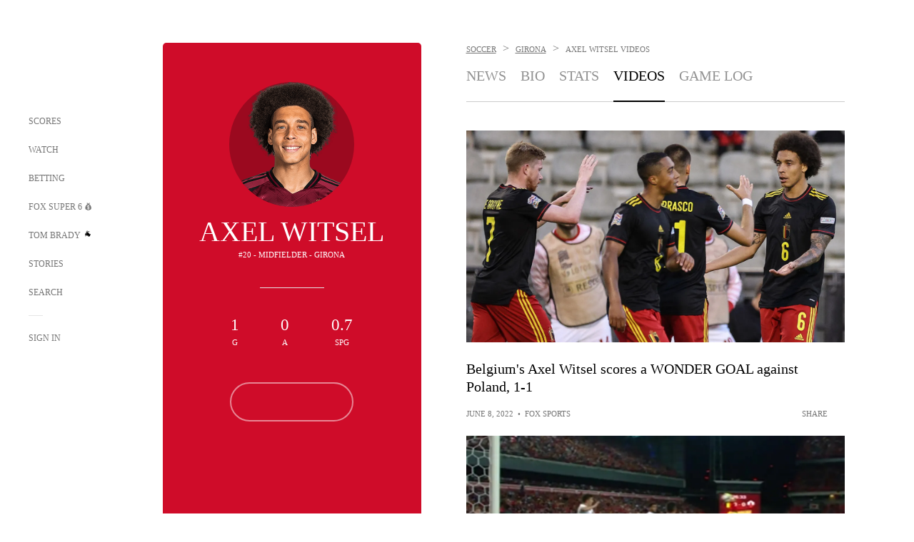

--- FILE ---
content_type: text/html;charset=utf-8
request_url: https://www.foxsports.com/soccer/axel-witsel-player-highlights
body_size: 38999
content:
<!DOCTYPE html><html  lang="en-US" prefix="og: &quot;http://ogp.me/ns# fb: http://ogp.me/ns/fb#&quot;"><head><meta charset="UTF-8">
<meta name="viewport" content="width=device-width, initial-scale=1.0, maximum-scale=5.0, minimum-scale=1.0, user-scalable=yes">
<script type="importmap">{"imports":{"#entry":"/_nuxt/uF9dytqq.js"}}</script>
<title>Axel Witsel - Soccer Videos and Highlights | FOX Sports</title>
<link rel="preconnect" href="https://statics.foxsports.com/static/orion/" crossorigin="anonymous">
<link rel="preconnect" href="https://fonts.googleapis.com" crossorigin="anonymous">
<link rel="preconnect" href="https://tags.tiqcdn.com/utag/foxcorp/fscom-main/prod/utag.js">
<link rel="preconnect" href="https://global.ketchcdn.com">
<link rel="preconnect" href="https://cdn.ketchjs.com">
<link rel="preconnect" href="https://www.google-analytics.com/analytics.js">
<link rel="preconnect" href="https://www.googletagmanager.com">
<link rel="preconnect" href="https://www.gstatic.com">
<link rel="preconnect" href="https://cdn.segment.com">
<script type="text/javascript" async>!function() {
            window.semaphore=window.semaphore || [],
            window.ketch=function() {
              window.semaphore.push(arguments)
            };
            var e=document.createElement("script");
            e.type="text/javascript",
            e.src="https://global.ketchcdn.com/web/v3/config/fds/fox_sports_web_fscom/boot.js",
            e.defer=e.async=!0,
            document.getElementsByTagName("head")[0].appendChild(e)
          }();</script>
<script type="text/javascript" async>(function(d, h){
            var apiKey = "d05807e0a0814e4fb0e91401ac0367d5"
            // TODO: Set a timeout in milliseconds for the anti-flicker.
            var timeout = 1000; 
            // Hides the page and loads the script. Shows page if script fails to load,
            // otherwise the script shows the page.
            var id = "amp-exp-css";
            try {
              if (!d.getElementById(id)) {
                var st = d.createElement("style");
                st.id = id;
                st.innerText = "* { visibility: hidden !important; background-image: none !important; }";
                h.appendChild(st);
                window.setTimeout(function () {st.remove()}, timeout);
                var sc = d.createElement("script");
                sc.src = "https://cdn.amplitude.com/script/"+apiKey+".experiment.js";
                sc.async = true;
                sc.onerror = function () {st.remove()};
                h.insertBefore(sc, d.currentScript || h.lastChild);
              }
            } catch {console.error(e)}
          })(document, document.head);</script>
<script src="//strike.fox.com/static/sports/display/loader.js" async data-hid="strike-script"></script>
<script type="text/javascript" async data-hid="heap">(function () {
        let t=0,s=50
        function x(d){if(localStorage.xid||t>10000){d();return}t+=s;setTimeout(()=>{x(d)},s)}
        x(() => {
          window.heap=window.heap||[],heap.load=function(e,t){window.heap.appid = e,
          window.heap.config = t = t ||
          {};var r=t.forceSSL||"https:"===document.location.protocol,a=document.createElement("script");
          a.type="text/javascript",a.async=!0,a.src=(r?"https:":"http:")+"//cdn.heapanalytics.com/js/heap-"+e+".js";
          var n=document.getElementsByTagName("script")[0];n.parentNode.insertBefore(a,n);
          for(var o=function(e){return function(){heap.push([e].concat(Array.prototype.slice.call(arguments, 0)))}},
          p=["addEventProperties","addUserProperties","clearEventProperties","identify","removeEventProperty","setEventProperties","track","unsetEventProperty"],
          c=0;c<p.length;c++)heap[p[c]]=o(p[c])};
          heap.load("479232849", {rewrite: function(props) {
              if (props.event_properties) {
                if (!props.event_properties.custom) {
                    props.event_properties.custom = {};
                }
                props.event_properties.custom = Object.assign({}, props.event_properties.custom, {original_user_id: heap.userId});
              }
              return props;
            }
          });
          var id=localStorage._WIS_userJWT && JSON.parse(localStorage._WIS_userJWT).item.profileId
          if(id){heap.identify(id)}
        })
      })()
    </script>
<link rel="stylesheet" href="https://fonts.googleapis.com/css?family=Open+Sans:400,400i,600,600i,700,700i,800,800i&display=swap" media="print" onload="this.onload=null;this.removeAttribute(&quot;media&quot;);">
<style>.nav-item-container[data-v-6cc44afe]{cursor:pointer}.nav-item-container .horizontal-nav-item[data-v-6cc44afe]{transition:color .15s ease-out}.nav-item-container .link-forward[data-v-6cc44afe]{height:20px;transition:transform .15s ease-out;width:20px}.nav-item-container:hover .horizontal-nav-item[data-v-6cc44afe]{color:#000}.nav-item-container:hover .link-forward[data-v-6cc44afe]{transform:translate(4px)}</style>
<style>.footer-title[data-v-1e8d06a1]{padding:0 0 15px;text-transform:uppercase}.footer-title[data-v-1e8d06a1],.item-title[data-v-1e8d06a1]{font-family:FANtastic-FOX-Cond;font-size:14px}</style>
<style>.footer-regions-columns[data-v-4f828922]{display:flex;justify-content:space-between;justify-self:end;padding:26px 0 0;width:100%}</style>
<style>.footer-region[data-v-0bde84a8]{border-top:1px solid rgba(5,5,5,.1)}</style>
<style>.personalized-newsletter-wrapper[data-v-45455246]{padding:20px 15px}.personalized-newsletter[data-v-45455246]{background:#0059b5;bottom:0;color:#fff;gap:20px;height:102px;left:0;padding:20px 15px;position:fixed;width:100vw;z-index:10}@media only screen and (max-width:767px){.personalized-newsletter[data-v-45455246]{flex-direction:row;flex-wrap:wrap;gap:12px;height:120px;width:auto}}.entities[data-v-45455246]{display:flex;flex-wrap:wrap;justify-content:center;max-width:130px}@media only screen and (max-width:767px){.entities[data-v-45455246]{flex:1 1 30%;max-width:80px;max-width:100px}}.details[data-v-45455246]{max-width:380px}@media only screen and (max-width:767px){.details[data-v-45455246]{flex:1 1 50%;max-width:100%}}.sign-up[data-v-45455246]{align-items:center;background:#000;border-radius:70px;display:flex;font-size:14px;gap:5px;height:30px;justify-content:center;padding:10px 20px;width:110px}@media only screen and (max-width:767px){.sign-up[data-v-45455246]{width:100%}}.title[data-v-45455246]{font-size:23px;margin-bottom:7.5px}@media only screen and (max-width:767px){.title[data-v-45455246]{font-size:14px}}.desc[data-v-45455246]{font-size:14px}@media only screen and (max-width:767px){.desc[data-v-45455246]{font-size:12px}}.image-logo-container[data-v-45455246]{background:linear-gradient(0deg,#0003,#0003),#0059b5;border:1px solid #000;border-radius:50%;box-sizing:border-box;height:51px;margin-left:-8px;overflow:hidden;padding:5px;width:51px}.image-logo-container img[data-v-45455246]{width:100%}@media only screen and (max-width:767px){.image-logo-container[data-v-45455246]{height:34px;width:34px}}.close-icon-white[data-v-45455246]{align-self:flex-start;display:flex;height:12px;opacity:.6;width:12px}@media only screen and (min-width:768px){.close-icon-white[data-v-45455246]{position:absolute;right:75px}}</style>
<style>.secondary-nav-content-container[data-v-98836433]{width:100%}</style>
<style>@media screen and (max-width:768px){.no-data-message[data-v-f6bfd3c1]{height:500px}}</style>
<style>.video-overlay[data-v-8432653a]{border-radius:5px;cursor:default;inset:0;position:absolute}.duration[data-v-8432653a]{display:none}</style>
<link rel="stylesheet" href="/_nuxt/entry.DSPFf9Jp.css" crossorigin>
<link rel="stylesheet" href="/_nuxt/SecondaryNavigationContent.BlPmQdjq.css" crossorigin>
<link rel="stylesheet" href="/_nuxt/carousel.DfvV8wSQ.css" crossorigin>
<link rel="stylesheet" href="/_nuxt/VideoTags.BolR0GUa.css" crossorigin>
<link rel="preload" href="https://statics.foxsports.com/static/orion/fonts/fs-FANtastic-FOX/FS-FANtastic-FOX.woff2" as="font" crossorigin="anonymous">
<link rel="preload" href="https://statics.foxsports.com/static/orion/fonts/fs-FANtastic-FOX-Cond/FS-FANtastic-FOX-Cond.woff2" as="font" crossorigin="anonymous">
<link rel="preload" href="https://statics.foxsports.com/static/orion/fonts/haas/HaasGrotTextR-55Roman.otf" as="font" crossorigin="anonymous">
<link rel="preload" href="https://statics.foxsports.com/static/orion/fonts/proxima-nova/ProximaNova-Regular.otf" as="font" crossorigin="anonymous">
<link rel="modulepreload" as="script" crossorigin href="/_nuxt/uF9dytqq.js">
<link rel="modulepreload" as="script" crossorigin href="/_nuxt/W6iKoDBF.js">
<link rel="modulepreload" as="script" crossorigin href="/_nuxt/B3poqJ-H.js">
<link rel="modulepreload" as="script" crossorigin href="/_nuxt/Bql5Fv0o.js">
<link rel="modulepreload" as="script" crossorigin href="/_nuxt/DlAE6SYT.js">
<link rel="modulepreload" as="script" crossorigin href="/_nuxt/DDVMjp5N.js">
<link rel="modulepreload" as="script" crossorigin href="/_nuxt/F4YxWZqG.js">
<link rel="modulepreload" as="script" crossorigin href="/_nuxt/DxlpCEy4.js">
<link rel="modulepreload" as="script" crossorigin href="/_nuxt/aewH-ILO.js">
<link rel="modulepreload" as="script" crossorigin href="/_nuxt/B8W03q_o.js">
<link rel="modulepreload" as="script" crossorigin href="/_nuxt/B-zNxOhj.js">
<link rel="modulepreload" as="script" crossorigin href="/_nuxt/zbChqe46.js">
<link rel="modulepreload" as="script" crossorigin href="/_nuxt/i4SwtdXG.js">
<link rel="modulepreload" as="script" crossorigin href="/_nuxt/BrBbAmBs.js">
<link rel="modulepreload" as="script" crossorigin href="/_nuxt/oyJBWrI6.js">
<link rel="modulepreload" as="script" crossorigin href="/_nuxt/DBUfcOqV.js">
<link rel="modulepreload" as="script" crossorigin href="/_nuxt/BDS0YSdK.js">
<link rel="modulepreload" as="script" crossorigin href="/_nuxt/2uwKOTP8.js">
<link rel="modulepreload" as="script" crossorigin href="/_nuxt/C1dzas1m.js">
<link rel="modulepreload" as="script" crossorigin href="/_nuxt/Dwp0Ba1p.js">
<link rel="modulepreload" as="script" crossorigin href="/_nuxt/DBhpVf5L.js">
<link rel="modulepreload" as="script" crossorigin href="/_nuxt/BBHjEFBg.js">
<link rel="modulepreload" as="script" crossorigin href="/_nuxt/36skOmO6.js">
<link rel="modulepreload" as="script" crossorigin href="/_nuxt/C6oUdzTU.js">
<link rel="modulepreload" as="script" crossorigin href="/_nuxt/D0CEoi_H.js">
<link rel="modulepreload" as="script" crossorigin href="/_nuxt/BlcW9bxx.js">
<link rel="modulepreload" as="script" crossorigin href="/_nuxt/ChG3eLJ9.js">
<link rel="modulepreload" as="script" crossorigin href="/_nuxt/B-o8qXbS.js">
<link rel="modulepreload" as="script" crossorigin href="/_nuxt/CSo1R0D2.js">
<link rel="modulepreload" as="script" crossorigin href="/_nuxt/Pq7N0dlD.js">
<link rel="modulepreload" as="script" crossorigin href="/_nuxt/CDummHjN.js">
<link rel="modulepreload" as="script" crossorigin href="/_nuxt/BJlUqlew.js">
<link rel="modulepreload" as="script" crossorigin href="/_nuxt/CptzKmlz.js">
<link rel="modulepreload" as="script" crossorigin href="/_nuxt/DZCrth6a.js">
<link rel="modulepreload" as="script" crossorigin href="/_nuxt/D7AYH7Og.js">
<link rel="modulepreload" as="script" crossorigin href="/_nuxt/ClmpDdx7.js">
<link rel="modulepreload" as="script" crossorigin href="/_nuxt/BC5zkHUM.js">
<link rel="modulepreload" as="script" crossorigin href="/_nuxt/C-1G9FS8.js">
<link rel="modulepreload" as="script" crossorigin href="/_nuxt/B0EffI4M.js">
<link rel="modulepreload" as="script" crossorigin href="/_nuxt/CqqG08aw.js">
<link rel="modulepreload" as="script" crossorigin href="/_nuxt/goTRVQ9q.js">
<link rel="modulepreload" as="script" crossorigin href="/_nuxt/DvMBCncC.js">
<link rel="modulepreload" as="script" crossorigin href="/_nuxt/cbcfn19W.js">
<link rel="modulepreload" as="script" crossorigin href="/_nuxt/BLPk-hnI.js">
<link rel="modulepreload" as="script" crossorigin href="/_nuxt/D31R2Umi.js">
<link rel="modulepreload" as="script" crossorigin href="/_nuxt/DQa2BVRg.js">
<link rel="modulepreload" as="script" crossorigin href="/_nuxt/CHJNrcc6.js">
<link rel="modulepreload" as="script" crossorigin href="/_nuxt/CT9bQIw6.js">
<link rel="modulepreload" as="script" crossorigin href="/_nuxt/BsmB2GAz.js">
<link rel="modulepreload" as="script" crossorigin href="/_nuxt/C1IYjFJt.js">
<link rel="modulepreload" as="script" crossorigin href="/_nuxt/CGDEzLM5.js">
<link rel="modulepreload" as="script" crossorigin href="/_nuxt/BRmRQSeB.js">
<link rel="modulepreload" as="script" crossorigin href="/_nuxt/v-totZN6.js">
<script type="text/javascript" src="https://prod.fennec.atp.fox/js/fennec.js" defer></script>
<script src="https://statics.foxsports.com/static/orion/js/segment-analytics.js" defer data-hid="segment"></script>
<script src="https://statics.foxsports.com/static/orion/js/video-loader.js" defer data-hid="videoLoader"></script>
<link rel="dns-prefetch" href="https://cdn.heapanalytics.com">
<link rel="dns-prefetch" href="//static.chartbeat.com">
<link rel="dns-prefetch" href="https://prod.fennec.atp.fox/js/fennec.js">
<link rel="dns-prefetch" href="https://d2yyd1h5u9mauk.cloudfront.net">
<link rel="dns-prefetch" href="https://snippet.minute.ly">
<link rel="dns-prefetch" href="//player.fox.com">
<link rel="dns-prefetch" href="https://b.fssta.com">
<link rel="dns-prefetch" href="https://a57.foxsports.com">
<link rel="dns-prefetch" href="https://www.youtube.com">
<link rel="dns-prefetch" href="//strike.fox.com/static/sports">
<link rel="dns-prefetch" href="//cdn.taboola.com">
<link rel="dns-prefetch" href="//apv-launcher.minute.ly">
<link rel="dns-prefetch" href="https://apv-static.minute.ly">
<link rel="prefetch" as="style" crossorigin href="/_nuxt/VideoPlaylistItem.DPbdiSSf.css">
<link rel="prefetch" as="script" crossorigin href="/_nuxt/B_L6sQYI.js">
<link rel="prefetch" as="script" crossorigin href="/_nuxt/Cvj6lyJR.js">
<link rel="prefetch" as="script" crossorigin href="/_nuxt/UAxYFGYq.js">
<link rel="prefetch" as="script" crossorigin href="/_nuxt/DGjkoeYl.js">
<link rel="prefetch" as="script" crossorigin href="/_nuxt/BlEeQn-_.js">
<link rel="prefetch" as="script" crossorigin href="/_nuxt/DKfimjEE.js">
<link rel="prefetch" as="script" crossorigin href="/_nuxt/B_9NSM9v.js">
<link rel="prefetch" as="script" crossorigin href="/_nuxt/DlkvQl0i.js">
<link rel="prefetch" as="style" crossorigin href="/_nuxt/StoryBadge.CJLgiN5c.css">
<link rel="prefetch" as="style" crossorigin href="/_nuxt/event-player-pill.BBuFP1gU.css">
<link rel="prefetch" as="style" crossorigin href="/_nuxt/NewsPost.Dv77q0r9.css">
<link rel="prefetch" as="style" crossorigin href="/_nuxt/VideoFooterCarousel.B3k6ubie.css">
<link rel="prefetch" as="style" crossorigin href="/_nuxt/navService.BvBs5Vwi.css">
<link rel="prefetch" as="script" crossorigin href="/_nuxt/DDSd1g-B.js">
<link rel="prefetch" as="script" crossorigin href="/_nuxt/CzICVTPq.js">
<link rel="prefetch" as="script" crossorigin href="/_nuxt/BqJVEzGB.js">
<link rel="prefetch" as="script" crossorigin href="/_nuxt/iCfYwmyf.js">
<link rel="prefetch" as="script" crossorigin href="/_nuxt/BA6oEyIu.js">
<link rel="prefetch" as="script" crossorigin href="/_nuxt/BP0WAZda.js">
<link rel="prefetch" as="script" crossorigin href="/_nuxt/DWdhdNEn.js">
<link rel="prefetch" as="script" crossorigin href="/_nuxt/CKucIgbB.js">
<link rel="prefetch" as="script" crossorigin href="/_nuxt/CPwDztP1.js">
<link rel="prefetch" as="script" crossorigin href="/_nuxt/flpufBj8.js">
<link rel="prefetch" as="script" crossorigin href="/_nuxt/B9csEMMa.js">
<link rel="prefetch" as="script" crossorigin href="/_nuxt/B8L3eyHv.js">
<link rel="prefetch" as="script" crossorigin href="/_nuxt/By_9kbMl.js">
<link rel="prefetch" as="script" crossorigin href="/_nuxt/DuO3R9gQ.js">
<link rel="prefetch" as="script" crossorigin href="/_nuxt/B7L_cy1_.js">
<link rel="prefetch" as="script" crossorigin href="/_nuxt/DN--Sact.js">
<link rel="prefetch" as="script" crossorigin href="/_nuxt/CiZ8yY5j.js">
<link rel="prefetch" as="script" crossorigin href="/_nuxt/CM7fF6YE.js">
<link rel="prefetch" as="script" crossorigin href="/_nuxt/C46SbgZN.js">
<link rel="prefetch" as="script" crossorigin href="/_nuxt/BDvncwkP.js">
<link rel="prefetch" as="script" crossorigin href="/_nuxt/BXXBQYRs.js">
<link rel="prefetch" as="script" crossorigin href="/_nuxt/W1xi6m-g.js">
<link rel="prefetch" as="script" crossorigin href="/_nuxt/BLU51144.js">
<link rel="prefetch" as="script" crossorigin href="/_nuxt/CJBzltZI.js">
<link rel="prefetch" as="script" crossorigin href="/_nuxt/CGGwF5II.js">
<link rel="prefetch" as="script" crossorigin href="/_nuxt/DwCRWsfP.js">
<link rel="prefetch" as="script" crossorigin href="/_nuxt/BIhd1HD_.js">
<link rel="prefetch" as="script" crossorigin href="/_nuxt/CPqVAgrY.js">
<link rel="prefetch" as="script" crossorigin href="/_nuxt/ChjWH6Zp.js">
<link rel="prefetch" as="script" crossorigin href="/_nuxt/oVscPNHT.js">
<link rel="prefetch" as="script" crossorigin href="/_nuxt/BgpjVBC_.js">
<link rel="prefetch" as="script" crossorigin href="/_nuxt/Byd4bgoO.js">
<link rel="prefetch" as="script" crossorigin href="/_nuxt/CVJ9AKwz.js">
<link rel="prefetch" as="script" crossorigin href="/_nuxt/3fCBDSBr.js">
<link rel="prefetch" as="script" crossorigin href="/_nuxt/EIstahwy.js">
<link rel="prefetch" as="script" crossorigin href="/_nuxt/DlJwQ9E4.js">
<link rel="prefetch" as="script" crossorigin href="/_nuxt/CRxdDjmM.js">
<link rel="prefetch" as="script" crossorigin href="/_nuxt/BHHmyx31.js">
<link rel="prefetch" as="script" crossorigin href="/_nuxt/aUTN9F48.js">
<link rel="prefetch" as="script" crossorigin href="/_nuxt/qykjrl_c.js">
<link rel="prefetch" as="script" crossorigin href="/_nuxt/DiCL1EVL.js">
<link rel="prefetch" as="script" crossorigin href="/_nuxt/X8MXzexR.js">
<link rel="prefetch" as="script" crossorigin href="/_nuxt/90hM1iiA.js">
<link rel="prefetch" as="script" crossorigin href="/_nuxt/B0Z0cSNO.js">
<link rel="prefetch" as="script" crossorigin href="/_nuxt/BWhUnIRx.js">
<link rel="prefetch" as="script" crossorigin href="/_nuxt/CB9JAQ57.js">
<link rel="prefetch" as="script" crossorigin href="/_nuxt/DCrNZysY.js">
<link rel="prefetch" as="style" crossorigin href="/_nuxt/LeaguePage.DHo0CRNx.css">
<link rel="prefetch" as="style" crossorigin href="/_nuxt/ExpandedView.CX7mx7CA.css">
<link rel="prefetch" as="style" crossorigin href="/_nuxt/Bracket.ByBgTwwT.css">
<link rel="prefetch" as="script" crossorigin href="/_nuxt/spDMAIbX.js">
<link rel="prefetch" as="script" crossorigin href="/_nuxt/BQPlny2J.js">
<link rel="prefetch" as="script" crossorigin href="/_nuxt/i202b--O.js">
<link rel="prefetch" as="script" crossorigin href="/_nuxt/1lAdd_8f.js">
<link rel="prefetch" as="script" crossorigin href="/_nuxt/aI6VOrRg.js">
<link rel="prefetch" as="script" crossorigin href="/_nuxt/D73vHhw8.js">
<link rel="prefetch" as="script" crossorigin href="/_nuxt/D__6wWzB.js">
<link rel="prefetch" as="style" crossorigin href="/_nuxt/scores-page._PwDqn9X.css">
<link rel="prefetch" as="script" crossorigin href="/_nuxt/DS3_Oljs.js">
<link rel="prefetch" as="script" crossorigin href="/_nuxt/Bj0Pt1Pn.js">
<link rel="prefetch" as="script" crossorigin href="/_nuxt/DIMaGPR1.js">
<link rel="prefetch" as="script" crossorigin href="/_nuxt/DHK5GWaJ.js">
<link rel="prefetch" as="script" crossorigin href="/_nuxt/H0tCiLnH.js">
<link rel="prefetch" as="script" crossorigin href="/_nuxt/BZ_3EK2d.js">
<link rel="prefetch" as="script" crossorigin href="/_nuxt/X-BxfUY3.js">
<link rel="prefetch" as="script" crossorigin href="/_nuxt/DUyuPxH3.js">
<link rel="prefetch" as="script" crossorigin href="/_nuxt/Duz-7u6E.js">
<link rel="prefetch" as="script" crossorigin href="/_nuxt/CoSIj2IQ.js">
<link rel="prefetch" as="script" crossorigin href="/_nuxt/DG96JBZc.js">
<link rel="prefetch" as="style" crossorigin href="/_nuxt/EventPage.8en7I9F_.css">
<link rel="prefetch" as="style" crossorigin href="/_nuxt/TrendingArticles.DPccI0BZ.css">
<link rel="prefetch" as="script" crossorigin href="/_nuxt/hVGZ1VYu.js">
<link rel="prefetch" as="script" crossorigin href="/_nuxt/Dy5VeddH.js">
<link rel="prefetch" as="script" crossorigin href="/_nuxt/CE119TSl.js">
<link rel="prefetch" as="script" crossorigin href="/_nuxt/BxYM8Hqy.js">
<link rel="prefetch" as="script" crossorigin href="/_nuxt/CNQmKah7.js">
<link rel="prefetch" as="script" crossorigin href="/_nuxt/ClwFfVbA.js">
<link rel="prefetch" as="script" crossorigin href="/_nuxt/5HYSz8z2.js">
<link rel="prefetch" as="script" crossorigin href="/_nuxt/N8-QomvG.js">
<link rel="prefetch" as="script" crossorigin href="/_nuxt/De8x644P.js">
<link rel="prefetch" as="script" crossorigin href="/_nuxt/Tx1iXb-L.js">
<link rel="prefetch" as="script" crossorigin href="/_nuxt/D5-IWO6e.js">
<link rel="prefetch" as="style" crossorigin href="/_nuxt/GolfScorecard.ZP5qeE3P.css">
<link rel="prefetch" as="script" crossorigin href="/_nuxt/D8TczEap.js">
<link rel="prefetch" as="style" crossorigin href="/_nuxt/PressPassLayout.BDGs0WvY.css">
<link rel="prefetch" as="style" crossorigin href="/_nuxt/filterSingleArticleProps.COzj8dLw.css">
<link rel="prefetch" as="script" crossorigin href="/_nuxt/BImZeXP9.js">
<link rel="prefetch" as="script" crossorigin href="/_nuxt/b81LXJ2A.js">
<link rel="prefetch" as="script" crossorigin href="/_nuxt/BemOjWoH.js">
<link rel="prefetch" as="script" crossorigin href="/_nuxt/LJT57rfc.js">
<link rel="prefetch" as="script" crossorigin href="/_nuxt/8uEoLh64.js">
<link rel="prefetch" as="script" crossorigin href="/_nuxt/DrOPTG0J.js">
<link rel="prefetch" as="script" crossorigin href="/_nuxt/DxLoiGhy.js">
<link rel="prefetch" as="script" crossorigin href="/_nuxt/BOVWJ5_K.js">
<link rel="prefetch" as="script" crossorigin href="/_nuxt/OIdKG0IM.js">
<link rel="prefetch" as="style" crossorigin href="/_nuxt/NextArticleToast.DLvQdXFU.css">
<link rel="prefetch" as="script" crossorigin href="/_nuxt/UDLl1x7k.js">
<link rel="prefetch" as="script" crossorigin href="/_nuxt/9EQj_YR7.js">
<link rel="prefetch" as="script" crossorigin href="/_nuxt/BylnaH6S.js">
<link rel="prefetch" as="script" crossorigin href="/_nuxt/CCCUfbIX.js">
<link rel="prefetch" as="script" crossorigin href="/_nuxt/CPcgIbBu.js">
<link rel="prefetch" as="script" crossorigin href="/_nuxt/B40iGseY.js">
<link rel="prefetch" as="script" crossorigin href="/_nuxt/B62yTzzz.js">
<link rel="prefetch" as="script" crossorigin href="/_nuxt/BgsAn3KO.js">
<link rel="prefetch" as="script" crossorigin href="/_nuxt/CljaJdyr.js">
<link rel="prefetch" as="script" crossorigin href="/_nuxt/DXkJdcUE.js">
<link rel="prefetch" as="script" crossorigin href="/_nuxt/C_HipjBA.js">
<link rel="prefetch" as="script" crossorigin href="/_nuxt/rjvMKfaX.js">
<link rel="prefetch" as="style" crossorigin href="/_nuxt/WebViewSocial.ntOc5eCc.css">
<link rel="prefetch" as="script" crossorigin href="/_nuxt/BS13BcbV.js">
<link rel="prefetch" as="script" crossorigin href="/_nuxt/DovXq3Nf.js">
<link rel="prefetch" as="script" crossorigin href="/_nuxt/Xv7r7ONY.js">
<link rel="prefetch" as="script" crossorigin href="/_nuxt/C-NX93px.js">
<link rel="prefetch" as="script" crossorigin href="/_nuxt/wX5FT-EC.js">
<link rel="prefetch" as="script" crossorigin href="/_nuxt/CgUuMd-F.js">
<link rel="prefetch" as="script" crossorigin href="/_nuxt/DcKRcojk.js">
<link rel="prefetch" as="script" crossorigin href="/_nuxt/D5enTiuu.js">
<link rel="prefetch" as="script" crossorigin href="/_nuxt/BZgIVDb3.js">
<link rel="prefetch" as="script" crossorigin href="/_nuxt/Bh9GulPD.js">
<link rel="prefetch" as="style" crossorigin href="/_nuxt/Super6.DEFxfjw3.css">
<link rel="prefetch" as="style" crossorigin href="/_nuxt/super6NavService.DDcNB3nq.css">
<link rel="prefetch" as="script" crossorigin href="/_nuxt/D7m3x6f6.js">
<link rel="prefetch" as="script" crossorigin href="/_nuxt/DLR09ZEH.js">
<link rel="prefetch" as="script" crossorigin href="/_nuxt/B4zVjd92.js">
<link rel="prefetch" as="script" crossorigin href="/_nuxt/C4qt7s6L.js">
<link rel="prefetch" as="script" crossorigin href="/_nuxt/wbom_Yf8.js">
<link rel="prefetch" as="script" crossorigin href="/_nuxt/DpHegkxM.js">
<link rel="prefetch" as="script" crossorigin href="/_nuxt/k5OOftPZ.js">
<link rel="prefetch" as="script" crossorigin href="/_nuxt/DJaQ-sFs.js">
<link rel="prefetch" as="style" crossorigin href="/_nuxt/MyPicks.hDBwvZdv.css">
<link rel="prefetch" as="style" crossorigin href="/_nuxt/RangeInput.DXsnbpIa.css">
<link rel="prefetch" as="script" crossorigin href="/_nuxt/C_TpddW8.js">
<link rel="prefetch" as="script" crossorigin href="/_nuxt/CMzc-pVB.js">
<link rel="prefetch" as="script" crossorigin href="/_nuxt/BSJe3SvG.js">
<link rel="prefetch" as="script" crossorigin href="/_nuxt/WmlI43tH.js">
<link rel="prefetch" as="script" crossorigin href="/_nuxt/fA4FEhYu.js">
<link rel="prefetch" as="style" crossorigin href="/_nuxt/VideoContainer.D-41S7cZ.css">
<link rel="prefetch" as="script" crossorigin href="/_nuxt/BNuGOvqR.js">
<link rel="prefetch" as="script" crossorigin href="/_nuxt/BHYR_Fyx.js">
<link rel="prefetch" as="script" crossorigin href="/_nuxt/CjF18RFH.js">
<link rel="prefetch" as="script" crossorigin href="/_nuxt/BEWKq_qq.js">
<link rel="prefetch" as="script" crossorigin href="/_nuxt/NxbUKA8W.js">
<link rel="prefetch" as="script" crossorigin href="/_nuxt/Dc4CSSqT.js">
<link rel="prefetch" as="script" crossorigin href="/_nuxt/DU1W8u8E.js">
<link rel="prefetch" as="script" crossorigin href="/_nuxt/B1Iezcyh.js">
<link rel="prefetch" as="script" crossorigin href="/_nuxt/1vHs5x6H.js">
<link rel="prefetch" as="script" crossorigin href="/_nuxt/VZz937bd.js">
<link rel="prefetch" as="script" crossorigin href="/_nuxt/ucX1OjGa.js">
<link rel="prefetch" as="script" crossorigin href="/_nuxt/CWrVaMsE.js">
<link rel="prefetch" as="script" crossorigin href="/_nuxt/BjYQNlAO.js">
<link rel="prefetch" as="script" crossorigin href="/_nuxt/CTahL6Jt.js">
<link rel="prefetch" as="script" crossorigin href="/_nuxt/sptGkP0t.js">
<link rel="prefetch" as="script" crossorigin href="/_nuxt/ayeYEYi-.js">
<link rel="prefetch" as="script" crossorigin href="/_nuxt/BEoVusjn.js">
<link rel="prefetch" as="script" crossorigin href="/_nuxt/B4KJ3Cbq.js">
<link rel="prefetch" as="script" crossorigin href="/_nuxt/CZdBm5rg.js">
<link rel="prefetch" as="script" crossorigin href="/_nuxt/C2p-3z06.js">
<meta http-equiv="X-UA-Compatible" content="IE=edge,chrome=1">
<meta http-equiv="Content-Security-Policy" content="upgrade-insecure-requests">
<meta name="format-detection" content="telephone=no">
<meta name="mobile-web-app-capable" content="yes">
<meta name="apple-mobile-web-app-status-bar-style" content="black">
<meta name="msapplication-TileColor" content="#ffffff">
<meta name="theme-color" content="#ffffff">
<meta property="fb:pages" content="112638779551">
<link rel="apple-touch-icon" sizes="180x180" href="/apple-touch-icon.png">
<link rel="icon" href="/favicon.svg">
<link rel="icon" type="image/png" sizes="32x32" href="/favicon-32x32.png">
<link rel="icon" type="image/png" sizes="16x16" href="/favicon-16x16.png">
<link rel="manifest" href="/manifest.webmanifest" crossorigin="use-credentials">
<link rel="mask-icon" href="/safari-pinned-tab.svg" color="#454545">
<link rel="publisher" href="https://plus.google.com/+foxsports">
<link rel="stylesheet preload" as="style" type="text/css" href="https://statics.foxsports.com/static/orion/css/entity.min.css">
<link rel="canonical" href="https://www.foxsports.com/soccer/axel-witsel-player-highlights">
<link rel="alternate" href="android-app://com.foxsports.android/fsapp/sport/soccer/axel-witsel-player-highlights">
<script type="application/ld+json" defer>{"@context":"https://schema.org","@type":"Person","name":"Axel Witsel","brand":{"@type":"Brand","name":"FOX Sports"},"jobTitle":"Midfielder","memberOf":{"@type":"SportsTeam","name":"Girona"},"affiliation":{"@type":"SportsOrganization","name":"LaLiga"}}</script>
<meta name="fs-analytics" content="analytics" fs-prop="analytics" segment-api-key="nZKOCs4zQ7sYYrXWnMX12o0ZzMijA5Yj" account="foxsports" allow-geo="0" utaglib-path="https://tags.tiqcdn.com/utag/foxcorp/fscom-main/prod/utag.js" build-version="v753" us-privacy="1---" category="soccer" landing-name="Athlete Page Landing" page-name="fscom:soccer:axel-witsel:highlights" page-type="athlete" seg-page-name="fscom:soccer:axel-witsel:highlights" content_entity_uri="athlete:soccer/all/athletes/4026" sub-category="axel-witsel">
<meta name="fs-video" content="fs-video" fs-prop="video" script="//player.fox.com/v3/foxsports.js">
<meta name="description" content="Axel Witsel videos, highlights, interviews, and more! - Soccer">
<meta name="pagetype" content="athlete">
<meta name="dc.title" content="Axel Witsel - Soccer Videos and Highlights">
<meta name="dc.description" content>
<meta name="dcterms.abstract" content="Axel Witsel videos, highlights, interviews, and more! - Soccer">
<meta name="dc.language" content="en-US">
<meta name="dcterms.created" scheme="dcterms.ISO8601" content="2026-01-18T10:13:07.085Z">
<meta name="dcterms.modified" scheme="dcterms.ISO8601" content="2026-01-18T10:13:07.085Z">
<meta name="dc.publisher" content="FOX Sports">
<meta name="og:locale" content="en_US">
<meta name="og:type" content="website">
<meta name="og:title" content="Axel Witsel - Soccer Videos and Highlights">
<meta name="og:description" content="Axel Witsel videos, highlights, interviews, and more! - Soccer">
<meta name="og:url" content="https://www.foxsports.com/soccer/axel-witsel-player-highlights">
<meta name="og:site_name" content="FOX Sports">
<meta name="fb:app_id" content="380390622023704">
<meta name="og:image" content="https://b.fssta.com/uploads/application/soccer/headshots/4026.png">
<meta name="twitter:card" content="summary_large_image">
<meta name="twitter:description" content="Axel Witsel videos, highlights, interviews, and more! - Soccer">
<meta name="twitter:title" content="Axel Witsel - Soccer Videos and Highlights">
<meta name="twitter:site" content="@foxsports">
<meta name="twitter:image" content="https://b.fssta.com/uploads/application/soccer/headshots/4026.png">
<meta name="twitter:creator" content="@foxsports">
<meta name="robots" content="index, follow, max-image-preview:large, max-video-preview:-1">
<meta name="fs-braze" content="fs-braze" fs-prop="braze" page="entity" uri="soccer/all/athletes/4026">
<script type="text/javascript" data-hid="ad-settings">window.adSettings = {"strike":{"pageTypeDict":{"super-6-webview":"super-6","team-index":"team","boxscore-updated-url":"event","shows":"show","special-event-page-subnav":"special-event","special-event-page":"special-event","live-channel":"watch","league-stats":"league","results":"event","watch-replay":"watch","subleague-futures":"league","event-schedule":"watch","scores-scorespath":"scores","betting-page":"odds","static":"homepage","watch-vertical-videoId":"watch","super-6-contest-view-entry":"super-6","league":"league","special-event-one-off-page":"topic","index":"homepage","super-6-home":"super-6","article":"story","racetrax":"event","show-replays":"watch","golfScorecard":"event","live-blog-category-canonical":"story","subleague":"league","foxsuper6widget":"super-6","personalities":"personality","fan-guide-webview":"special-event","league-futures":"league","video":"watch","replays":"watch","showsPage":"show","watchShows":"watch","live":"watch","scores-scorespath-subleague":"scores","soccer-leagues":"league","team-futures":"team","golf-boxscore":"event","watch-vertical-video-id":"watch","personalitiesPage":"personality","player-index":"athlete","odds-page":"odds","special-event-page-clean-subnav":"special-event","topics":"topic","all-articles":"story","special-event-page-clean-subview":"special-event","boxscore":"event","ap-article":"story","team-subnav":"team","player-subnav":"athlete","subleague-stats":"league","podcasts":"show","special-event-page-subview":"special-event","special-event-page-clean":"special-event","super-6-contest":"super-6","super-6-overall-view":"super-6","topics-topic":"topic","stories-cat":"story","videoVanityUrl":"watch"},"adhesionUnit":{"iosAdUnitTablet":"","androidAdUnitTablet":"","minutesToReEnable":10,"androidAdUnitMobile":"","blacklist":{"urls":["/big-noon-kickoff-experience","/instant-access","/provider/register","/newsletter","/mobile","/rss-feeds","/privacy-policy","/terms-of-use","/closed-captioning","/ppv-terms-of-use","/fox-super-6-how-to-play","/draftkings-pick-6-terms","/usfl-app","/about-cleatus-ai","/profile-updates","/2024-ufl-super-6-challenge-official-rules","/our-commitment-responsible-gambling","/recordkeeping","/end-user-license-agreement","/2025-liv-golf-miami-super-6-challenge-official-rules","/draftkings-osb-terms","/2024-nfl-network-international-super-6-challenge-official-rules","/big-noon-kickoff-5k-sweepstakes","/alaska-airlines","/draftkings-daily-fantasy-sports-terms","/draftkings-sportsbook-terms","/pp-test-3","/usfl-application-end-user-license-agreement","/whats-new","/find-fs1-on-your-tv"],"pageTypes":["super-6"]},"disabled":false,"iosAdUnitMobile":"","webAdUnitTablet":"adh","webAdUnitMobile":"adh","webAdUnitDesktop":"adh"},"channelName":"fsp","placements":{"news":{"webAdUnitTablet":"lb{index}","webAdUnitMobile":"ban{index}","webAdUnitDesktop":"ban{index}","frequency":5},"scores":{"mobileChipsPerRow":1,"chipsPerRow":3,"leagueOffset":1,"topFrequency":2,"eventChipsPerRow":2,"webAdUnitTablet":"lb{index}","webAdUnitMobile":"ban{index}","webAdUnitDesktop":"lb{index}","frequency":4},"videos":{"webAdUnitTablet":"lb{index}","webAdUnitMobile":"ban{index}","webAdUnitDesktop":"ban{index}","frequency":5},"recap":{"webAdUnitTablet":"lb{index}","webAdUnitMobile":"ban{index}","webAdUnitDesktop":"ban{index}"},"poll":{"adTimerSeconds":7},"article":{"right-rail":{"disabled":true,"webAdUnitTablet":"ban1","webAdUnitMobile":"ban1","webAdUnitDesktop":"ban1"},"body":{"numOfAds":20,"startIndex":1,"niva":{"startIndex":12,"webAdUnitTablet":"nivalb","webAdUnitMobile":"nivaban","webAdUnitDesktop":"nivaban"},"minCharCount":170,"webAdUnitTablet":"lb{index}","webAdUnitMobile":"ban{index}","webAdUnitDesktop":"ban{index}","frequency":4}},"replays":{"webAdUnitTablet":"lb{index}","webAdUnitMobile":"ban{index}","webAdUnitDesktop":"ban{index}","frequency":5},"feed":{"webAdUnitTablet":"lb{index}","webAdUnitMobile":"ban{index}","webAdUnitDesktop":"ban{index}"},"league-scores":{"mobileChipsPerRow":1,"chipsPerRow":3,"leagueOffset":1,"eventChipsPerRow":2,"webAdUnitTablet":"lb{index}","webAdUnitMobile":"ban{index}","webAdUnitDesktop":"ban{index}","frequency":4},"odds":{"numOfAds":2,"startIndex":0,"webAdUnitTablet":"lb{index}","webAdUnitMobile":"ban{index}","webAdUnitDesktop":"ban{index}","frequency":2},"live-blog":{"right-rail":{"disabled":true,"webAdUnitTablet":"ban1","webAdUnitMobile":"ban1","webAdUnitDesktop":"ban1"},"body":{"numOfAds":20,"startIndex":0,"niva":{"startIndex":4,"webAdUnitTablet":"nivalb","webAdUnitMobile":"nivaban","webAdUnitDesktop":"nivaban"},"intro":{"startIndex":1,"webAdUnitTablet":"lb1","webAdUnitMobile":"ban1","webAdUnitDesktop":"ban1"},"webAdUnitTablet":"lb{index}","webAdUnitMobile":"ban{index}","webAdUnitDesktop":"ban{index}","frequency":3}},"event":{"webAdUnitTablet":"lb{index}","webAdUnitMobile":"ban{index}","webAdUnitDesktop":"ban{index}"},"sfvod":{"webAdUnitTablet":"lb{index}","webAdUnitMobile":"ban{index}","webAdUnitDesktop":"ban{index}","frequency":5},"matchup":{"webAdUnitTablet":"lb{index}","webAdUnitMobile":"ban{index}","webAdUnitDesktop":"ban{index}"}},"scriptSrc":"//strike.fox.com/static/sports/display/loader.js"}}</script>
<script type="text/javascript" data-hid="fs-settings">window.fsSettings = "[base64]/[base64]"</script>
<script type="text/javascript" data-hid="cleatus-settings">window.cleatusSettings = {"fscom":{"maxNumMessages":20,"rotowireDisclaimer":"Generated response includes Rotowire news.","gamblingDisclaimer":"Gambling problem? Call 1-800-GAMBLER CO, DC, IL, IN, LA, MD, MS, NJ, OH, PA, TN, VA, WV, WY Call 877-8-HOPENY or text HOPENY (467369) (NY) Call 1-800-327-5050(MA) \n21+ to wager. Please Gamble Responsibly. Call 1-800-NEXT-STEP(AZ), 1-800-522-4700 (KS, NV), 1-800 BETS-OFF (IA), 1-800-270-7117 for confidential help (MI)"}}</script>
<script type="text/javascript" data-hid="betting-settings">window.bettingSettings = {"news":{"components":[{"news":{},"fairPlayComponent":{"rrIndex":1,"index":5,"slotId":"vrbqc8UU0whT7-dhX797b","type":"bet-builder"}}]},"games":{"components":[{"games-list":{"slotId":"z72cHsgoLTYlH1dtcCBMs"},"fairPlayComponent":{"rrIndex":1,"slotId":"vrbqc8UU0whT7-dhX797b","type":"value-bets"}}],"disableOnSports":["soccer"]},"futures":{"components":[{"futures":{},"fairPlayComponent":{"rrIndex":1,"slotId":"vrbqc8UU0whT7-dhX797b","type":"value-bets"}}]},"props":{"components":[{"fairPlayComponent":{"isSoccerDefaultPage":true,"slotId":"ZyTnHNSDCxAT8WYn-eovZ","type":"value-bets"}},{"fairPlayComponent":{"slotId":"M29As4vtEegE6ZTBFSdbp","type":"value-bets"}},{"fairPlayComponent":{"rrIndex":1,"slotId":"vrbqc8UU0whT7-dhX797b","type":"bet-builder"}}]}}</script>
<script type="text/javascript" data-hid="takeover-settings">window.takeoverSettings = [{"backgroundColor":"#10154C","menuColorActive":"#fff","backgroundImages":{"tablet":"https://b.fssta.com/uploads/application/special-events/fifa-world-cup-2026/fifa-world-cup-2026_fifa-world-cup-2026-central-takeover-2000x230_v2.png","desktop":"https://b.fssta.com/uploads/application/special-events/fifa-world-cup-2026/fifa-world-cup-2026_fifa-world-cup-2026-central-takeover-2880x1356_v2.jpg","mobile":"https://b.fssta.com/uploads/application/special-events/fifa-world-cup-2026/fifa-world-cup-2026_fifa-world-cup-2026-central-takeover-750x144_v2.png"},"menuColor":"#ffffffb3","contentUri":"","opensNewTab":false,"whiteList":["/soccer/fifa-world-cup","/soccer/fifa-world-cup/highlights","/soccer/fifa-world-cup/scores","/soccer/fifa-world-cup/schedule","/soccer/fifa-world-cup/odds","/soccer/fifa-world-cup/news","/soccer/fifa-world-cup/history","/soccer/fifa-world-cup/standings","/soccer/fifa-world-cup/teams","/soccer/fifa-world-cup/awards"],"isPost":false,"enabled":true},{"backgroundColor":"#10192b","menuColorActive":"#fff","backgroundImages":{"tablet":"https://statics.foxsports.com/www.foxsports.com/content/uploads/2025/12/wc26finaldraw-websitetakeover-2000x230-5.jpg","desktop":"https://statics.foxsports.com/www.foxsports.com/content/uploads/2025/12/wc26finaldraw-websitetakeover-2880x1356-5-scaled.jpg","mobile":"https://statics.foxsports.com/www.foxsports.com/content/uploads/2025/12/wc26finaldraw-websitetakeover-750x144-4.jpg"},"menuColor":"#ffffffb3","contentUri":"","opensNewTab":false,"linkOut":"https://www.foxsports.com/soccer/fifa-world-cup?cmpId=takeover","whiteList":["/"],"isPost":false,"enabled":false}]</script>
<script data-hid="strike-setup">
          (function () {
            window.foxstrike = window.foxstrike || {};
            window.foxstrike.cmd = window.foxstrike.cmd || [];
          })();
        </script>
<script type="text/javascript" defer data-hid="freewheel">
      (function(h,o,u,n,d,cb) {
        h.fwAdsSettings=JSON.parse('{"playThreshold":0.3,"caidList":{"soccer":"SoccerNIVA1","mlb":"MLBNIVA1","nfl":"NFLNIVA1","nascar":"NascarNIVA1","cbk":"CBBNIVA1","cfb":"CFBNIVA1"},"serverURL":"https://7e14d.v.fwmrm.net/ad/p/1","caid":"ROSNIVA1","slau":"Video_Pre-Roll_NIVA","siteSectionId":"fsapp/webdesktop/vod/videopage","nw":516429,"sdkSrc":"https://mssl.fwmrm.net/libs/adm/6.55.0/AdManager.js","sfid":15250384,"prof":"516429:niva_foxsports_webdesktop_vod","afid":359947445,"platforms":{"iPhone":{"siteSectionId":"fsapp/ioshandheld/vod/videopage","prof":"516429:niva_foxsports_ioshandheld_vod"},"androidTablet":{"siteSectionId":"fsapp/androidtablet/vod/videopage","prof":"516429:niva_foxsports_androidtablet_vod"},"web":{"siteSectionId":"fsapp/webdesktop/vod/videopage","prof":"516429:niva_foxsports_webdesktop_vod"},"iPad":{"siteSectionId":"fsapp/iostablet/vod/videopage","prof":"516429:niva_foxsports_iostablet_vod"},"Android":{"siteSectionId":"fsapp/androidhandheld/vod/videopage","prof":"516429:niva_foxsports_androidhandheld_vod"}},"disableAutoplay":false}')
        h=h[d]=h[d]||{q:[],onReady:function(c){h.q.push(c)}}
        d=o.createElement(u);d.src=n;
        n=o.getElementsByTagName(u)[0];n.parentNode.insertBefore(d,n)
      })(window,document,'script','https://statics.foxsports.com/static/orion/js/freewheel-ads.js','fwAds_client_script')
      </script>
<script type="module" src="/_nuxt/uF9dytqq.js" crossorigin></script><script>"use strict";(()=>{const t=window,e=document.documentElement,c=["dark","light"],n=getStorageValue("localStorage","nuxt-color-mode")||"light";let i=n==="system"?u():n;const r=e.getAttribute("data-color-mode-forced");r&&(i=r),l(i),t["__NUXT_COLOR_MODE__"]={preference:n,value:i,getColorScheme:u,addColorScheme:l,removeColorScheme:d};function l(o){const s=""+o+"-mode",a="";e.classList?e.classList.add(s):e.className+=" "+s,a&&e.setAttribute("data-"+a,o)}function d(o){const s=""+o+"-mode",a="";e.classList?e.classList.remove(s):e.className=e.className.replace(new RegExp(s,"g"),""),a&&e.removeAttribute("data-"+a)}function f(o){return t.matchMedia("(prefers-color-scheme"+o+")")}function u(){if(t.matchMedia&&f("").media!=="not all"){for(const o of c)if(f(":"+o).matches)return o}return"light"}})();function getStorageValue(t,e){switch(t){case"localStorage":return window.localStorage.getItem(e);case"sessionStorage":return window.sessionStorage.getItem(e);case"cookie":return getCookie(e);default:return null}}function getCookie(t){const c=("; "+window.document.cookie).split("; "+t+"=");if(c.length===2)return c.pop()?.split(";").shift()}</script></head><body  class="default"><div id="__nuxt"><div class="fscom-container entity nav-md-sm-dark layout-entity-content highlights player-entity-page" style="--theme-bg-color:rgb( 207,  12,  41);--theme-bg-color-opacity:rgba( 207,  12,  41,.2);--theme-bg-color-opacity-selector:rgba( 207,  12,  41,.9);"><!--[--><!----> <!----> <div class="fscom-nav-menu def"><div id="nav" class="nav-container nav-slide-in"><div class="nav-header"><a href="/" alt="Fox Sports" class="fox-sports-logo" aria-label="Home Page Link"></a> <div id="navMenu" class="nav-mobile-menu-container nav-mobile-menu"><!----> <a class="my-favs hide-s6-mobile-view"><div class="my-favs-icon"></div> <div class="fs-10 uc ff-ffc">my favs</div> <div class="fav-overlay-text ff-h fs-13 lh-20">
            Access and manage your favorites here
            <div class="fav-overlay-dismiss fs-16 uc ff-ff pointer">
              DISMISS
            </div></div></a> <div class="nav-icon search open-search-2"><button class="image-button search" aria-label="Search"></button> <!----></div> <div class="nav-mobile-menu nav-toggler"></div></div></div> <div class="nav-content"><div class="mobile-nav-header"><div class="logo"><a href="/" alt="Fox Sports" class="fox-sports-logo" aria-label="Home Page Link"></a></div> <div class="icons"><span class="nav-icon account accounts-link"><button class="image-button account" aria-label="Account"></button></span> <span class="nav-icon search open-search-2"><button class="image-button search" aria-label="Search"></button></span> <span class="nav-icon close nav-toggler"><button class="image-button close" aria-label="Close"></button></span></div></div> <div class="nav-main-content"><div id="favorites-container"></div> <ul class="nav"><!--[--><li class="mobile-show nav-item nav-slide-in desktop-show"><a href="/scores" class="nav-item"><div class="nav-left-col"><div class="nav-item-bar"></div></div> <div class="nav-right-col"><span class="nav-item-text fs-23 fs-xl-12 cl-gr-7 uc">Scores</span></div></a> <!----></li><li class="mobile-show nav-item nav-slide-in desktop-show"><a href="/live" class="nav-item"><div class="nav-left-col"><div class="nav-item-bar"></div></div> <div class="nav-right-col"><span class="nav-item-text fs-23 fs-xl-12 cl-gr-7 uc">Watch</span></div></a> <!----></li><li class="mobile-show nav-item nav-slide-in desktop-show"><a href="/betting" class="nav-item"><div class="nav-left-col"><div class="nav-item-bar"></div></div> <div class="nav-right-col"><span class="nav-item-text fs-23 fs-xl-12 cl-gr-7 uc">Betting</span></div></a> <!----></li><li class="mobile-show nav-item nav-slide-in desktop-show"><a href="/fox-super-6" class="nav-item"><div class="nav-left-col"><div class="nav-item-bar"></div></div> <div class="nav-right-col"><span class="nav-item-text fs-23 fs-xl-12 cl-gr-7 uc">FOX Super 6 💰</span></div></a> <!----></li><li class="mobile-show nav-item nav-slide-in desktop-show"><a href="/personalities/tom-brady" class="nav-item"><div class="nav-left-col"><div class="nav-item-bar"></div></div> <div class="nav-right-col"><span class="goat nav-item-text fs-23 fs-xl-12 cl-gr-7 uc">Tom Brady</span></div></a> <!----></li><li class="mobile-show nav-item nav-slide-in desktop-show"><a href="/stories" class="nav-item"><div class="nav-left-col"><div class="nav-item-bar"></div></div> <div class="nav-right-col"><span class="nav-item-text fs-23 fs-xl-12 cl-gr-7 uc">Stories</span></div></a> <!----></li><!--]--> <!--[--><!--[--><li class="mobile-hide nav-item nav-slide-in desktop-show"><button class="explore-link nav-item"><div class="nav-left-col"><div class="nav-item-bar"></div></div> <div class="nav-right-col"><span class="nav-item-text fs-23 fs-xl-12 cl-gr-7 uc">Search <span class="image-button search-icon" aria-label="Search"></span> <!----></span> <!----></div></button></li><!--]--><!--[--><li class="nav-item nav-slide-in bar-nav-item"><span class="nav-item bar-nav-item" aria-label="Divider Line" aria-disabled="true"><div class="nav-left-col"></div> <div class="nav-right-col"><div class="nav-item-bar"></div></div></span></li><!--]--><!--[--><li class="nav-item-sign-in mobile-hide nav-item nav-slide-in desktop-show"><button class="sign-in-link nav-item"><div class="nav-left-col"><div class="nav-item-bar"></div></div> <div class="nav-right-col"><span class="nav-item-text fs-23 fs-xl-12 cl-gr-7 uc">Sign In <!----> <!----></span> <!----></div></button></li><!--]--><!--[--><li class="nav-item-account mobile-hide nav-item nav-slide-in desktop-show"><button class="account-link nav-item"><div class="nav-left-col"><div class="nav-item-bar"></div></div> <div class="nav-right-col"><span class="nav-item-text fs-23 fs-xl-12 cl-gr-7 uc">Account <!----> <!----></span> <!----></div></button></li><!--]--><!--]--> <!--[--><li data-route="/browse/sports/mobile" class="nav-item mobile-show desktop-hide"><a class="nav-item mobile-flyout-link" href="#"><span class="nav-item-text fs-23 fs-xl-12 cl-gr-7 uc">SPORTS &amp; TEAMS</span> <button class="image-button link-forward"></button></a></li><li data-route="/browse/players/mobile" class="nav-item mobile-show desktop-hide"><a class="nav-item mobile-flyout-link" href="#"><span class="nav-item-text fs-23 fs-xl-12 cl-gr-7 uc">PLAYERS</span> <button class="image-button link-forward"></button></a></li><li data-route="/browse/shows/mobile" class="nav-item mobile-show desktop-hide"><a class="nav-item mobile-flyout-link" href="#"><span class="nav-item-text fs-23 fs-xl-12 cl-gr-7 uc">SHOWS</span> <button class="image-button link-forward"></button></a></li><li data-route="/browse/personalities/mobile" class="nav-item mobile-show desktop-hide"><a class="nav-item mobile-flyout-link" href="#"><span class="nav-item-text fs-23 fs-xl-12 cl-gr-7 uc">PERSONALITIES</span> <button class="image-button link-forward"></button></a></li><li data-route="/browse/topics/mobile" class="nav-item mobile-show desktop-hide"><a class="nav-item mobile-flyout-link" href="#"><span class="nav-item-text fs-23 fs-xl-12 cl-gr-7 uc">TOPICS</span> <button class="image-button link-forward"></button></a></li><!--]--></ul></div></div> <div id="overlay" class="mobile-nav-overlay nav-toggler"></div> <div id="account" class="account-container"><div id="accountApp"></div> <div id="account-overlay" class="account-overlay account-closer"></div></div> <div id="explore" class="flyout-container"><div id="exploreApp"></div> <div id="ssrExploreApp" class="explore-basic explore-browse explore-main search2"><div class="explore-basic-header"><div class="account-mobile-header"><button class="image-button arrow-back" aria-label="Back"></button> <!----></div> <!----></div> <div class="explore-basic-header search open-popular-searches search2"><!----> <div class="input-container"><span class="input-wrapper input-wrapper--search open-client-search"><button class="image-button search-icon" aria-label="Search"></button> <input placeholder="Search FOX Sports" type="search" class="input-text input-text-search2"></span></div></div> <nav class="nav-horizontal-container explore-subnav search2"><div class="nav-horizontal mg-0 pd-0 search2" style="width:100%;"><!--[--><div class="nav-popular-searches"><p class="subnav-title ff-ffc bold fs-23 lh-25 uc pd-b-10">
            POPULAR SEARCHES
          </p> <div class="no-data-message cl-gr-7 mg-t-b-50 ff-h fs-13 wt-100pct center" data-v-f6bfd3c1>- No Data Available -</div></div> <div class="nav-browse-by"><p class="subnav-title ff-ffc bold fs-23 lh-25 uc pd-b-10">
            BROWSE BY
          </p> <!--[--><div class="nav-item-container wt-100pct" data-v-6cc44afe><button id="explore-sports-nav" title="SPORTS &amp; TEAMS" class="horizontal-nav-item uc flex-even-space flex-align-center wt-100pct explore-sports" data-v-6cc44afe>SPORTS &amp; TEAMS <span class="image-button link-forward" data-v-6cc44afe></span></button></div><div class="nav-item-container wt-100pct" data-v-6cc44afe><button id="explore-players-nav" title="PLAYERS" class="horizontal-nav-item uc flex-even-space flex-align-center wt-100pct explore-players" data-v-6cc44afe>PLAYERS <span class="image-button link-forward" data-v-6cc44afe></span></button></div><div class="nav-item-container wt-100pct" data-v-6cc44afe><button id="explore-shows-nav" title="SHOWS" class="horizontal-nav-item uc flex-even-space flex-align-center wt-100pct explore-shows" data-v-6cc44afe>SHOWS <span class="image-button link-forward" data-v-6cc44afe></span></button></div><div class="nav-item-container wt-100pct" data-v-6cc44afe><button id="explore-personalities-nav" title="PERSONALITIES" class="horizontal-nav-item uc flex-even-space flex-align-center wt-100pct explore-personalities" data-v-6cc44afe>PERSONALITIES <span class="image-button link-forward" data-v-6cc44afe></span></button></div><div class="nav-item-container wt-100pct" data-v-6cc44afe><button id="explore-topics-nav" title="TOPICS" class="horizontal-nav-item uc flex-even-space flex-align-center wt-100pct explore-topics" data-v-6cc44afe>TOPICS <span class="image-button link-forward" data-v-6cc44afe></span></button></div><!--]--></div> <div class="db-info uc flex-centered ffn-10">
          Built on
          <img data-src="https://b.fssta.com/uploads/application/cleatus/databricks.png" width="100px" height="16.5px" alt="Databricks" loading="lazy" class="subnav-sponsor-logo"></div><!--]--></div></nav> <!----></div> <!--[--><!--]--> <div id="flyout-overlay" class="flyout-overlay explore-flyout-closer"></div></div></div></div> <div class="fscom-main-content"><!--[--><div class="entity-container"><!--[--><div class="entity-header-wrapper"><div class="entity-header"><div class="entity-logo-fav"><picture><source srcset="https://b.fssta.com/uploads/application/soccer/headshots/4026.vresize.220.220.medium.1.png" width="110" height="110" media="(min-width: 768px) and (max-width: 1023px)"> <source srcset="https://b.fssta.com/uploads/application/soccer/headshots/4026.vresize.112.112.medium.1.png" width="56" height="56" media="(max-width: 767px)"> <img src="https://b.fssta.com/uploads/application/soccer/headshots/4026.vresize.350.350.medium.1.png" alt="AXEL WITSEL" class="image-headshot entity-card-logo" width="175" height="175"></picture> <!----></div> <div class="center flex entity-title"><div class="title fs-40 fs-sm-23 cl-wht uc"><!----><span class="lh-sm-25">AXEL WITSEL</span> <span class="fs-10 ff-sm-n cl-wht opac-7 mg-t-5 nowrap flex-col-left tab-mob-only-flex">#20 - MIDFIELDER - GIRONA</span> <div class="mg-t-5 tab-mob-only-flex"><!--[--><div class="flex"><span class="ff-ffc fs-16 cl-wht">1 </span> <span class="ff-ffc fs-16 cl-wht uc">G </span> <span class="dot fs-11 mg-t-3 mg-r-5">•
              </span></div><div class="flex"><span class="ff-ffc fs-16 cl-wht">0 </span> <span class="ff-ffc fs-16 cl-wht uc">A </span> <span class="dot fs-11 mg-t-3 mg-r-5">•
              </span></div><div class="flex"><span class="ff-ffc fs-16 cl-wht">0.7 </span> <span class="ff-ffc fs-16 cl-wht uc">SPG </span> <!----></div><!--]--></div></div></div> <!--[--><!----> <div class="mg-xl-t-7 mg-md-sm-t-5 ff-n fs-11 uc cl-wht desktop-only"><a href="/soccer/girona-team" class="cl-wht">#20 - MIDFIELDER - GIRONA</a></div><!--]--> <!--[--><div class="entity-header-divider"></div> <div class="entity-header-stats mg-md-sm-t-15"><!--[--><div class="flex-col desktop-only-flex"><span class="fs-23 cl-wht">1</span> <span class="ff-n fs-11 mg-t-8 cl-wht uc">G</span></div><div class="flex-col desktop-only-flex"><span class="fs-23 cl-wht">0</span> <span class="ff-n fs-11 mg-t-8 cl-wht uc">A</span></div><div class="flex-col desktop-only-flex"><span class="fs-23 cl-wht">0.7</span> <span class="ff-n fs-11 mg-t-8 cl-wht uc">SPG</span></div><!--]--></div><!--]--> <div class="desktop-only"><button data-favorite-uri="athlete:soccer/all/athletes/4026" class="button-favorite entity pointer fs-14" data-action-location="entity header" data-favorite-text="FOLLOW" data-remove-text="FOLLOWING" aria-label="Follow Button"><span class="favorite-star"></span> <span class="favorite-text"></span></button> <!----></div> <div class="entity-fav-icon image-button tab-mob-only-flex star-white-empty" data-favorite-uri="athlete:soccer/all/athletes/4026" data-action-location="entity header"><span class="favorite-star"></span></div></div></div><!--]--> <div class="entity-body"><!--[--><div class="subnav-container-wrapper has-breadcrumb"><div class="entity-breadcrumb"><!--[--><!--[--><a href="/soccer" class="inline fs-11 ff-n ls-pt25 center ul">SOCCER</a> <span class="breadcrumb-arrow">&gt;</span><!--]--> <!--[--><a href="/soccer/girona-team" class="inline fs-11 ff-n ls-pt25 center ul">GIRONA</a> <span class="breadcrumb-arrow">&gt;</span><!--]--> <h1 class="inline fs-11 ff-n ls-pt25 center"><span>AXEL WITSEL</span> <!----> <span class="uc"> VIDEOS</span></h1><!--]--></div> <div class="nav-horizontal-container player"><div class="nav-horizontal-top-divider"></div> <div class="secondary-nav nav-horizontal nav-horizontal-desktop"><!--[--><!--[--><a href="/soccer/axel-witsel-player" class="horizontal-nav-item"><h2 class="nav-item-horizontal-text ff-g fs-23 fs-xl-20 bold uc">NEWS</h2></a><!--]--><!--[--><a href="/soccer/axel-witsel-player-bio" class="horizontal-nav-item"><h2 class="nav-item-horizontal-text ff-g fs-23 fs-xl-20 bold uc">BIO</h2></a><!--]--><!--[--><a href="/soccer/axel-witsel-player-stats" class="horizontal-nav-item"><h2 class="nav-item-horizontal-text ff-g fs-23 fs-xl-20 bold uc">STATS</h2></a><!--]--><!--[--><a href="/soccer/axel-witsel-player-highlights" class="nav-selected horizontal-nav-item"><h2 class="nav-item-horizontal-text ff-g fs-23 fs-xl-20 bold uc">VIDEOS</h2></a><!--]--><!--[--><a href="/soccer/axel-witsel-player-game-log" class="horizontal-nav-item"><h2 class="nav-item-horizontal-text ff-g fs-23 fs-xl-20 bold uc">GAME LOG</h2></a><!--]--><!--]--> <!----></div></div></div> <div class="layout-content-container"><div class="entity-body-content player highlights"><!----> <div class="secondary-nav-content-container" data-v-98836433><!----> <div view year is-edit-group="false" is-mobile="false" is-tablet="false" data-v-98836433><!----> <div class="highlight-feed-container content-list test"><!--[--><!--[--><!----> <!----> <div class="feed-video-container"><div class="delta-video-container" data-v-8432653a><!----> <div class="video-player-container playinline" data-v-8432653a><div class="fs-player-wrapper" data-v-8432653a><div class="fs-player" data-v-8432653a><span data-v-8432653a></span></div></div> <a href="/watch/play-5b56e57e8000b84" class="pointer video" data-v-8432653a><div class="content-overlay" data-v-8432653a></div> <div class="play-button-secondary" data-v-8432653a></div> <picture class="thumbnail" data-v-8432653a><source srcset="https://a57.foxsports.com/static-media.fox.com/ms/stg1/sports/750/420/play-5b56e57e8000b84--belll.jpg?ve=1&amp;tl=1" width="375" height="210" media="(max-width: 767px)" data-v-8432653a> <source srcset="https://a57.foxsports.com/static-media.fox.com/ms/stg1/sports/1000/562/play-5b56e57e8000b84--belll.jpg?ve=1&amp;tl=1" width="500" height="281" media="(min-width: 768px) and (max-width: 1023px)" data-v-8432653a> <img src="https://a57.foxsports.com/static-media.fox.com/ms/stg1/sports/1290/724/play-5b56e57e8000b84--belll.jpg?ve=1&amp;tl=1" alt="Belgium&#39;s Axel Witsel scores a WONDER GOAL against Poland, 1-1" loading="eager" width="645" height="362" class="thumbnail" data-v-8432653a></picture></a></div> <!----> <!----></div> <div class="title-and-origin-container"><a href="/watch/play-5b56e57e8000b84" class=""><!----> <h3 class="video-texts ff-ff fs-20 lh-1pt25 mg-t-25 mg-md-sm-t-15">Belgium&#39;s Axel Witsel scores a WONDER GOAL against Poland, 1-1</h3> <!----></a> <div class="content-origin ffn-gr-11 uc mg-t-20 mg-md-sm-t-10 mg-b-25 flex-inline in-between"><div class="published"><span>JUNE 8, 2022</span> <span class="dot mg-l-r-3">•</span> <span>FOX SPORTS</span></div> <div class="dropdown-wrapper dropdown-root mob-lock-body share-button-text uc ff-n fs-11 pointer"><div class="dropdown-open"><div class="flex-inline"><span class="share-text">share</span><span class="share-article-icon"></span></div><div class="dropdown-items-container share-dropdown dropdown-close"><div class="header"><button class="image-button close" aria-label="Close Dropdown"></button></div><a class="share-item pointer"><img data-src="/icons/facebook-share.svg" alt="share on facebook" class="share-icon"><span class="share-dropdown-text ff-ffc uc fs-14 fs-sm-18">facebook</span></a><a class="share-item pointer"><img data-src="/icons/x-share.svg" alt="share on x" class="share-icon"><span class="share-dropdown-text ff-ffc uc fs-14 fs-sm-18">x</span></a><a class="share-item pointer"><img data-src="/icons/reddit-share.svg" alt="share on reddit" class="share-icon"><span class="share-dropdown-text ff-ffc uc fs-14 fs-sm-18">reddit</span></a><a class="share-item pointer"><img data-src="/icons/link-share.svg" alt="share on link" class="share-icon"><span class="share-dropdown-text ff-ffc uc fs-14 fs-sm-18">link</span></a><input value="foxsports.com/watch/play-5b56e57e8000b84" type="hidden"></div></div></div></div> <!----></div></div><!--]--><!--[--><!----> <!----> <div class="feed-video-container"><div class="delta-video-container" data-v-8432653a><!----> <div class="video-player-container playinline" data-v-8432653a><div class="fs-player-wrapper" data-v-8432653a><div class="fs-player" data-v-8432653a><span data-v-8432653a></span></div></div> <a href="/watch/1036873795890" class="pointer video" data-v-8432653a><div class="content-overlay" data-v-8432653a></div> <div class="play-button-secondary" data-v-8432653a></div> <picture class="thumbnail" data-v-8432653a><source srcset="https://a57.foxsports.com/fsvideoprod-a.akamaihd.net/img/Fox_Sports_Production/680/931/750/420/wtisel_scissor_350x197_1036934211743.jpg?ve=1&amp;tl=1" width="375" height="210" media="(max-width: 767px)" data-v-8432653a> <source srcset="https://a57.foxsports.com/fsvideoprod-a.akamaihd.net/img/Fox_Sports_Production/680/931/1000/562/wtisel_scissor_350x197_1036934211743.jpg?ve=1&amp;tl=1" width="500" height="281" media="(min-width: 768px) and (max-width: 1023px)" data-v-8432653a> <img src="https://a57.foxsports.com/fsvideoprod-a.akamaihd.net/img/Fox_Sports_Production/680/931/1290/724/wtisel_scissor_350x197_1036934211743.jpg?ve=1&amp;tl=1" alt="Witsel scores with great overhead kick vs. Gibraltar | 2017 UEFA World Cup Qualifying Highlights" loading="eager" width="645" height="362" class="thumbnail" data-v-8432653a></picture></a></div> <!----> <!----></div> <div class="title-and-origin-container"><a href="/watch/1036873795890" class=""><!----> <h3 class="video-texts ff-ff fs-20 lh-1pt25 mg-t-25 mg-md-sm-t-15">Witsel scores with great overhead kick vs. Gibraltar | 2017 UEFA World Cup Qualifying Highlights</h3> <!----></a> <div class="content-origin ffn-gr-11 uc mg-t-20 mg-md-sm-t-10 mg-b-25 flex-inline in-between"><div class="published"><span>DECEMBER 16, 2021</span> <span class="dot mg-l-r-3">•</span> <span>FOX SPORTS</span></div> <div class="dropdown-wrapper dropdown-root mob-lock-body share-button-text uc ff-n fs-11 pointer"><div class="dropdown-open"><div class="flex-inline"><span class="share-text">share</span><span class="share-article-icon"></span></div><div class="dropdown-items-container share-dropdown dropdown-close"><div class="header"><button class="image-button close" aria-label="Close Dropdown"></button></div><a class="share-item pointer"><img data-src="/icons/facebook-share.svg" alt="share on facebook" class="share-icon"><span class="share-dropdown-text ff-ffc uc fs-14 fs-sm-18">facebook</span></a><a class="share-item pointer"><img data-src="/icons/x-share.svg" alt="share on x" class="share-icon"><span class="share-dropdown-text ff-ffc uc fs-14 fs-sm-18">x</span></a><a class="share-item pointer"><img data-src="/icons/reddit-share.svg" alt="share on reddit" class="share-icon"><span class="share-dropdown-text ff-ffc uc fs-14 fs-sm-18">reddit</span></a><a class="share-item pointer"><img data-src="/icons/link-share.svg" alt="share on link" class="share-icon"><span class="share-dropdown-text ff-ffc uc fs-14 fs-sm-18">link</span></a><input value="foxsports.com/watch/1036873795890" type="hidden"></div></div></div></div> <!----></div></div><!--]--><!--]--> <nav aria-label="News Pagination" class="pagination"><!----></nav></div></div> <!----></div></div></div><!--]--></div> <!----></div> <div class="taboola-wrapper mg-t-15"><div id="taboola-league-thumbnails"></div></div><!--]--> <div class="fscom-footer"><!--[--><!--]--> <div class="footer-region" data-v-0bde84a8><div class="footer-regions-columns" data-v-0bde84a8 data-v-4f828922><div class="footer-column-container" data-v-4f828922 data-v-1e8d06a1><div class="footer-title" data-v-1e8d06a1>Top Leagues</div> <!--[--><a href="https://www.foxsports.com/nfl" target="_blank" rel="noopener" class="footer-links-text ff-n fs-xl-11" data-v-1e8d06a1><img loading="lazy" src="https://b.fssta.com/uploads/application/leagues/logos/NFL.vresize.40.40.medium.0.png" alt="NFL" width="20" height="20" data-v-1e8d06a1> <span class="item-title" data-v-1e8d06a1>NFL</span></a><a href="https://www.foxsports.com/college-football" target="_blank" rel="noopener" class="footer-links-text ff-n fs-xl-11" data-v-1e8d06a1><img loading="lazy" src="https://b.fssta.com/uploads/application/leagues/logos/NCAAFootball.vresize.40.40.medium.2.png" alt="College Football" width="20" height="20" data-v-1e8d06a1> <span class="item-title" data-v-1e8d06a1>College Football</span></a><a href="https://www.foxsports.com/motor/indycar" target="_blank" rel="noopener" class="footer-links-text ff-n fs-xl-11" data-v-1e8d06a1><img loading="lazy" src="https://b.fssta.com/uploads/application/leagues/logos/IndyCar.vresize.40.40.medium.0.png" alt="INDYCAR Image" width="20" height="20" data-v-1e8d06a1> <span class="item-title" data-v-1e8d06a1>INDYCAR</span></a><a href="https://www.foxsports.com/mlb" target="_blank" rel="noopener" class="footer-links-text ff-n fs-xl-11" data-v-1e8d06a1><img loading="lazy" src="https://b.fssta.com/uploads/application/leagues/logos/MLB.vresize.40.40.medium.0.png" alt="MLB" width="20" height="20" data-v-1e8d06a1> <span class="item-title" data-v-1e8d06a1>MLB</span></a><a href="https://www.foxsports.com/college-basketball" target="_blank" rel="noopener" class="footer-links-text ff-n fs-xl-11" data-v-1e8d06a1><img loading="lazy" src="https://b.fssta.com/uploads/application/leagues/logos/NCAABasketball.vresize.40.40.medium.3.png" alt="College Basketball" width="20" height="20" data-v-1e8d06a1> <span class="item-title" data-v-1e8d06a1>College Basketball</span></a><a href="https://www.foxsports.com/nascar/cup-series" target="_blank" rel="noopener" class="footer-links-text ff-n fs-xl-11" data-v-1e8d06a1><img loading="lazy" src="https://b.fssta.com/uploads/application/leagues/logos/NASCARCup.vresize.40.40.medium.2.png" alt="NASCAR Image" width="20" height="20" data-v-1e8d06a1> <span class="item-title" data-v-1e8d06a1>NASCAR</span></a><!--]--></div> <div class="footer-column-container" data-v-4f828922 data-v-1e8d06a1><div class="footer-title" data-v-1e8d06a1>Top Shows</div> <!--[--><a href="https://www.foxsports.com/shows/the-herd-with-colin-cowherd" target="_blank" rel="noopener" class="footer-links-text ff-n fs-xl-11" data-v-1e8d06a1><img loading="lazy" src="https://assets.foxdcg.com/dpp-uploaded/images/the-herd-with-colin-cowherd/logoSquareAlt_TheHerd.png?downsize=40%3A*" alt="The Herd with Colin Cowherd" width="20" height="20" data-v-1e8d06a1> <span class="item-title" data-v-1e8d06a1>The Herd with Colin Cowherd</span></a><a href="https://www.foxsports.com/shows/first-things-first" target="_blank" rel="noopener" class="footer-links-text ff-n fs-xl-11" data-v-1e8d06a1><img loading="lazy" src="https://assets.foxdcg.com/dpp-uploaded/images/first-things-first/chip_first_things_first-logo-squ.png?downsize=40%3A*" alt="First Things First" width="20" height="20" data-v-1e8d06a1> <span class="item-title" data-v-1e8d06a1>First Things First</span></a><a href="https://www.foxsports.com/shows/the-joel-klatt-show" target="_blank" rel="noopener" class="footer-links-text ff-n fs-xl-11" data-v-1e8d06a1><img loading="lazy" src="https://static-media.fox.com/fmc/prod/sports/artwork/VX-8491964/gedewxrrk7b4tqta.png?downsize=40%3A*" alt="The Joel Klatt Show logo" width="20" height="20" data-v-1e8d06a1> <span class="item-title" data-v-1e8d06a1>The Joel Klatt Show</span></a><a href="https://www.foxsports.com/shows/kevin-harvicks-happy-hour" target="_blank" rel="noopener" class="footer-links-text ff-n fs-xl-11" data-v-1e8d06a1><img loading="lazy" src="https://static-media.fox.com/fmc/prod/sports/artwork/VX-11837363/77jeejgwc7gs8txo.png?downsize=40%3A*" alt="Kevin Harvick&#39;s Happy Hour logo" width="20" height="20" data-v-1e8d06a1> <span class="item-title" data-v-1e8d06a1>Kevin Harvick&#39;s Happy Hour</span></a><a href="https://www.foxsports.com/shows/bear-bets-a-fox-sports-gambling-show" target="_blank" rel="noopener" class="footer-links-text ff-n fs-xl-11" data-v-1e8d06a1><img loading="lazy" src="https://static-media.fox.com/fmc/prod/artwork/VX-13834485/e27nryn3c6ni22aa.png?downsize=40%3A*" alt="Bear Bets logo" width="20" height="20" data-v-1e8d06a1> <span class="item-title" data-v-1e8d06a1>Bear Bets</span></a><!--]--></div> <div class="footer-column-container" data-v-4f828922 data-v-1e8d06a1><div class="footer-title" data-v-1e8d06a1>Affiliated Apps</div> <!--[--><a href="https://www.foxsports.com/mobile" target="_blank" rel="noopener" class="footer-links-text ff-n fs-xl-11" data-v-1e8d06a1><img loading="lazy" src="https://b.fssta.com/uploads/application/external-logos/fox-sports-app.svg" alt="FOX Sports" width="20" height="20" data-v-1e8d06a1> <span class="item-title" data-v-1e8d06a1>FOX Sports</span></a><a href="https://www.fox.com/?cmpid=org=one::ag=owned::mc=referral::src=fs::cmp=10010071002::add=626a" target="_blank" rel="noopener" class="footer-links-text ff-n fs-xl-11" data-v-1e8d06a1><img loading="lazy" src="https://b.fssta.com/uploads/application/external-logos/fox-one-app_light2.png" alt="FOX One" width="20" height="20" data-v-1e8d06a1> <span class="item-title" data-v-1e8d06a1>FOX One</span></a><!--]--></div> <div class="footer-column-container" data-v-4f828922 data-v-1e8d06a1><div class="footer-title" data-v-1e8d06a1>Quick Links</div> <!--[--><a href="https://www.foxsports.com/soccer/fifa-world-cup" target="_blank" rel="noopener" class="footer-links-text ff-n fs-xl-11" data-v-1e8d06a1><img loading="lazy" src="https://b.fssta.com/uploads/application/soccer/competition-logos/FIFAMensWorldCup2026.vresize.40.40.medium.4.png" alt="2026 FIFA WORLD CUP Image" width="20" height="20" data-v-1e8d06a1> <span class="item-title" data-v-1e8d06a1>FIFA World Cup 2026™</span></a><a href="https://www.foxsports.com/stories/betting/best-betting-apps" target="_blank" rel="noopener" class="footer-links-text ff-n fs-xl-11" data-v-1e8d06a1><img loading="lazy" src="https://b.fssta.com/uploads/application/topics/logos/odds.vresize.40.40.medium.0.png" alt="Best Betting Apps Image" width="20" height="20" data-v-1e8d06a1> <span class="item-title" data-v-1e8d06a1>Best Betting Apps &amp; Sites</span></a><a href="https://www.foxsports.com/stories/betting/sportsbook-promo-bonus" target="_blank" rel="noopener" class="footer-links-text ff-n fs-xl-11" data-v-1e8d06a1><img loading="lazy" src="https://b.fssta.com/uploads/application/topics/logos/odds.vresize.40.40.medium.0.png" alt="Best Sportsbook Promos Image" width="20" height="20" data-v-1e8d06a1> <span class="item-title" data-v-1e8d06a1>Best Sportsbook Promos</span></a><a href="https://www.foxsports.com/nfl/scores" target="_blank" rel="noopener" class="footer-links-text ff-n fs-xl-11" data-v-1e8d06a1><img loading="lazy" src="https://b.fssta.com/uploads/application/leagues/logos/NFL.vresize.40.40.medium.0.png" alt="2026 NFL Scores Image" width="20" height="20" data-v-1e8d06a1> <span class="item-title" data-v-1e8d06a1>2026 NFL Scores</span></a><a href="https://www.foxsports.com/stories/betting/missouri-sports-betting-2025-launch-updates-sportsbooks" target="_blank" rel="noopener" class="footer-links-text ff-n fs-xl-11" data-v-1e8d06a1><img loading="lazy" src="https://b.fssta.com/uploads/application/topics/logos/odds.vresize.40.40.medium.0.png" alt="Missouri Sports Betting Image" width="20" height="20" data-v-1e8d06a1> <span class="item-title" data-v-1e8d06a1>Missouri Sports Betting</span></a><a href="https://www.fox.com/nfl?cmpid=org=one::ag=owned::mc=referral::src=fs::cmp=10010071002::add=626a" target="_blank" rel="noopener" class="footer-links-text ff-n fs-xl-11" data-v-1e8d06a1><img loading="lazy" src="https://b.fssta.com/uploads/application/external-logos/fox-one-app_light2.png" alt="Watch 49ers vs. Seahawks on FOX One Image" width="20" height="20" data-v-1e8d06a1> <span class="item-title" data-v-1e8d06a1>Watch 49ers vs. Seahawks on FOX One</span></a><!--]--></div></div> <div class="footer-container" data-v-0bde84a8><span class="footer-legal-disclaimer pd-t-5 ffn-gr-11 lh-15" data-v-0bde84a8>
        FOX SPORTS™, SPEED™, SPEED.COM™ &amp; © 2026 Fox Media LLC
        and Fox Sports Interactive Media, LLC. All rights reserved. Use of this
        website (including any and all parts and components) constitutes your
        acceptance of these
        
        <!--[--><a href="https://www.foxsports.com/terms-of-use" target="_blank" class="cl-blk" rel="noopener nofollow" data-v-0bde84a8>Terms of Use and </a><a href="https://www.foxsports.com/privacy-policy" target="_blank" class="cl-blk" rel="noopener nofollow" data-v-0bde84a8>New Privacy Policy | </a><a href="https://www.foxsports.com/privacy-policy#relevant_advertising" target="_blank" class="cl-blk" rel="noopener nofollow" data-v-0bde84a8>Advertising Choices | </a><a href="https://privacy.foxsports.com/main/web/main" target="_blank" class="cl-blk" rel="noopener nofollow" data-v-0bde84a8>Your Privacy Choices | </a><a href="https://www.foxsports.com/closed-captioning" target="_blank" class="cl-blk" rel="noopener nofollow" data-v-0bde84a8>Closed Captioning</a><!--]--></span> <div class="footer-social-media-icons-container" data-v-0bde84a8><!--[--><a href="https://www.facebook.com/foxsports" data-v-0bde84a8><div class="social-icon" data-v-0bde84a8><img alt="Fox Sports facebook" src="https://statics.foxsports.com/static/orion/images/icons/social/facebook-grey.svg" height="22" width="22" loading="lazy"> <img alt="Fox Sports facebook" src="https://statics.foxsports.com/static/orion/images/icons/social/facebook.svg" height="22" width="22" loading="lazy" class="mouse-over"></div></a><a href="https://www.instagram.com/foxsports" data-v-0bde84a8><div class="social-icon" data-v-0bde84a8><img alt="Fox Sports instagram" src="https://statics.foxsports.com/static/orion/images/icons/social/instagram-grey.svg" height="22" width="22" loading="lazy"> <img alt="Fox Sports instagram" src="https://statics.foxsports.com/static/orion/images/icons/social/instagram.svg" height="22" width="22" loading="lazy" class="mouse-over"></div></a><a href="https://www.x.com/foxsports" data-v-0bde84a8><div class="social-icon" data-v-0bde84a8><img alt="Fox Sports x" src="https://statics.foxsports.com/static/orion/images/icons/social/x-grey.svg" height="22" width="22" loading="lazy"> <img alt="Fox Sports x" src="https://statics.foxsports.com/static/orion/images/icons/social/x.svg" height="22" width="22" loading="lazy" class="mouse-over"></div></a><a href="https://www.youtube.com/foxsports" data-v-0bde84a8><div class="social-icon" data-v-0bde84a8><img alt="Fox Sports youtube" src="https://statics.foxsports.com/static/orion/images/icons/social/youtube-grey.svg" height="22" width="22" loading="lazy"> <img alt="Fox Sports youtube" src="https://statics.foxsports.com/static/orion/images/icons/social/youtube.svg" height="22" width="22" loading="lazy" class="mouse-over"></div></a><a href="https://www.foxsports.com/rss-feeds" data-v-0bde84a8><div class="social-icon" data-v-0bde84a8><img alt="Fox Sports rss" src="https://statics.foxsports.com/static/orion/images/icons/social/rss-grey.svg" height="22" width="22" loading="lazy"> <img alt="Fox Sports rss" src="https://statics.foxsports.com/static/orion/images/icons/social/rss.svg" height="22" width="22" loading="lazy" class="mouse-over"></div></a><!--]--></div> <div class="footer-links" data-v-0bde84a8><div class="footer-links-1" data-v-0bde84a8><!--[--><a href="https://help.fox.com/foxsports" rel="noopener" target="_blank" class="footer-links-text ff-n fs-xl-11 fs-10 lh-2" data-v-0bde84a8><span href="https://help.fox.com/foxsports" target="_blank" data-v-0bde84a8>Help</span></a><a href="https://www.foxsports.com/presspass/" rel="noopener" target="_blank" class="footer-links-text ff-n fs-xl-11 fs-10 lh-2" data-v-0bde84a8><span href="https://www.foxsports.com/presspass/" target="_blank" data-v-0bde84a8>Press</span></a><a href="https://www.foxadvertising.com/advertise-with-fox-sports" rel="noopener" target="_blank" class="footer-links-text ff-n fs-xl-11 fs-10 lh-2" data-v-0bde84a8><span href="https://www.foxadvertising.com/advertise-with-fox-sports" target="_blank" data-v-0bde84a8>Advertise with Us</span></a><a href="https://www.foxcareers.com/" rel="noopener" target="_blank" class="footer-links-text ff-n fs-xl-11 fs-10 lh-2" data-v-0bde84a8><span href="https://www.foxcareers.com/" target="_blank" data-v-0bde84a8>Jobs</span></a><a href="https://www.foxcincy.com/" rel="noopener" target="_blank" class="footer-links-text ff-n fs-xl-11 fs-10 lh-2" data-v-0bde84a8><span href="https://www.foxcincy.com/" target="_blank" data-v-0bde84a8>FOX Cincy</span></a><a href="https://www.foxsports.com/rss-feeds" rel="nofollow noopener" target="_blank" class="footer-links-text ff-n fs-xl-11 fs-10 lh-2" data-v-0bde84a8><span href="https://www.foxsports.com/rss-feeds" target="_blank" data-v-0bde84a8>RSS</span></a><a href="https://www.foxsports.com/sitemap.xml" rel="nofollow noopener" target="_blank" class="footer-links-text ff-n fs-xl-11 fs-10 lh-2" data-v-0bde84a8><span href="https://www.foxsports.com/sitemap.xml" target="_blank" data-v-0bde84a8>Sitemap</span></a><!--]--></div> <div class="footer-links-2" data-v-0bde84a8><!--[--><a href="https://www.foxsports.com/live/fs1" target="_blank" rel="noopener" class="footer-links-text ff-n fs-xl-11 fs-10 lh-2" data-v-0bde84a8><span data-v-0bde84a8>FS1</span></a><a href="https://www.fox.com/" target="_blank" rel="noopener" class="footer-links-text ff-n fs-xl-11 fs-10 lh-2" data-v-0bde84a8><span data-v-0bde84a8>FOX</span></a><a href="https://www.foxnews.com/" target="_blank" rel="noopener" class="footer-links-text ff-n fs-xl-11 fs-10 lh-2" data-v-0bde84a8><span data-v-0bde84a8>FOX News</span></a><a href="https://www.foxcorporation.com/" target="_blank" rel="noopener" class="footer-links-text ff-n fs-xl-11 fs-10 lh-2" data-v-0bde84a8><span data-v-0bde84a8>Fox Corporation</span></a><a href="https://www.foxsports.com/supports/" target="_blank" rel="noopener" class="footer-links-text ff-n fs-xl-11 fs-10 lh-2" data-v-0bde84a8><span data-v-0bde84a8>FOX Sports Supports</span></a><a href="https://www.foxdeportes.com/" target="_blank" rel="noopener" class="footer-links-text ff-n fs-xl-11 fs-10 lh-2" data-v-0bde84a8><span data-v-0bde84a8>FOX Deportes</span></a><!--]--></div></div></div></div></div></div> <div class="vertical-video-shell"><div class="vv-modal"><!----></div></div> <!----> <!----><!--]--></div></div><div id="teleports"></div><script src="https://apv-launcher.minute.ly/api/launcher/MIN-50100.js" async></script>
<script type="text/javascript" async>!function(e,t,r,n){if(!e[n]){for(var a=e[n]=[],i=["survey","reset","config","init","set","get","event","identify","track","page","screen","group","alias"],s=0;s<i.length;s++)
            {var c=i[s];a[c]=a[c]||function(e){return function(){var t=Array.prototype.slice.call(arguments);a.push([e,t])}}(c)}
            a.SNIPPET_VERSION="1.0.1";var o=t.createElement("script");o.type="text/javascript",o.async=!0,o.src="https://d2yyd1h5u9mauk.cloudfront.net/integrations/web/v1/library/"+r+"/"+n+".js";
            t.getElementsByTagName("body")[0].appendChild(o)}}(window,document,"u34zjQprHwNKwP26","delightedNps2");delightedNps2.survey();</script>
<script type="text/javascript" async>!function(t,e,n,s,a,c,i,o,p){t.AppsFlyerSdkObject=a,t.AF=t.AF||function(){(t.AF.q=t.AF.q||[]).push([Date.now()].concat(Array.prototype.slice.call(arguments)))},
          t.AF.id=t.AF.id||i,t.AF.plugins={},o=e.createElement(n),o.async=1,o.src="https://websdk.appsflyer.com?"
          +(c.length>0?"st="+c.split(",").sort().join(",")+"&":"")+(i.length>0?"af_id="+i:""),e.getElementsByTagName("body")[0].appendChild(o)}(window,document,
          "script",0,"AF","banners",{banners: {key: "eaf729db-fb9b-432b-b338-460ab69b2c6a"}});AF('banners', 'showBanner')</script>
<script type="text/javascript" async>addEventListener("DOMContentLoaded", (event) => {
            window._taboola = window._taboola || [];
            _taboola.push({flush: true});
            });</script>
<script src="https://www.youtube.com/iframe_api" async></script>
<script type="text/javascript" async data-hid="strike-config">
      window.foxstrike.cmd.push(function(Strike) {
        Strike.setUSPValue("");
        Strike.setPageMetadata({
          channel: "fsp",
          pageType: "athlete"
        });
      });
    </script>
<script type="text/javascript" async data-hid="strike-ready">
          window.foxstrike.cmd.push(function (Strike) {
            Strike.pageReady()
          })
        </script>
<script type="application/json" data-nuxt-data="nuxt-app" data-ssr="true" id="__NUXT_DATA__">[["ShallowReactive",1],{"data":2,"state":839,"once":843,"_errors":844,"serverRendered":28,"pinia":846},["ShallowReactive",3],{"options:asyncdata:player-page":4},{"secondaryNavigationViewModel":5,"entityHeader":237,"primaryContent":-1,"rightRailContent":280,"preContent":281,"standardLayouts":282,"view":119,"team":252,"leagueTags":657,"player":128,"scoreChip":686,"detailResponse":713,"seoMeta":714,"athleteId":127,"athleteExternalTag":718,"expandedStatsRes":-1,"isStatsExpanded":10,"sort":-1,"eventDetails":259,"isTaboolaEnabled":28,"isGameLogExpanded":10,"gameLogData":-1,"year":14,"expandedSeoInfo":736,"didResolve":28,"isMobile":10,"isTablet":10},{"tabs":6,"content":34},[7,17,21,25,30],{"navTitle":8,"urlPath":9,"isSelected":10,"canonicalOverride":-1,"subnavs":11,"advertisingData":12},"NEWS","/soccer/axel-witsel-player",false,[],{"template":13,"optionalSubLeague":14,"altText":14,"newWindow":10,"clickThroughUrl":14,"sponsorName":14,"leagueUri":14,"textColor":14,"advertisingImageMobile":14,"advertisingImage":14,"bgColor":14,"pixelTracker":14,"customClass":14,"textOpacity":15,"advertisingImageTablet":14,"overlayOpacity":16,"sponsoredByText":14},"banner","",1,0.4,{"navTitle":18,"urlPath":19,"isSelected":10,"canonicalOverride":-1,"subnavs":20,"advertisingData":12},"BIO","/soccer/axel-witsel-player-bio",[],{"navTitle":22,"urlPath":23,"isSelected":10,"canonicalOverride":-1,"subnavs":24,"advertisingData":12},"STATS","/soccer/axel-witsel-player-stats",[],{"navTitle":26,"urlPath":27,"isSelected":28,"canonicalOverride":-1,"subnavs":29,"advertisingData":12},"VIDEOS","/soccer/axel-witsel-player-highlights",true,[],{"navTitle":31,"urlPath":32,"isSelected":10,"canonicalOverride":-1,"subnavs":33,"advertisingData":12},"GAME LOG","/soccer/axel-witsel-player-game-log",[],{"componentName":35,"advertisingData":12,"metadataAndSeo":36,"htmlBlocks":40,"apiEndpointResponseData":41,"apiEndpointUrl":236},"Highlights",{"cleanDescription":37,"seoMetaTitle":14,"seoMetaTwitterTitle":14,"seoMetaDescription":14,"seoMetaTwitterImage":14,"shareImage":38,"seoMetaOGTitle":14,"seoMetaTwitterDescription":14,"cleanTitle":39,"seoMetaBreadcrumb":14,"seoMetaCanonical":14,"seoMetaH1":14,"seoMetaOGDescription":14,"seoMetaOGImage":14,"seoMetaH2":14,"seoMetaH3":14},"{Athlete} {Page}videos, highlights, interviews, and more! - {League}","{athlete-image}","{Athlete} - {Page}{League} Videos and Highlights",{"htmlBlockAfter":14,"htmlBlockBefore":14},{"data":42},{"request":43,"status":49,"existing_total":51,"results":52},{"type":44,"contentType":45,"internal":10,"platform":46,"params":47,"pathParams":48},"/fs/feed","feed","web","{\"component_type\":\"video\",\"from\":\"0\",\"orientation\":\"horizontal,vertical\",\"size\":\"25\",\"uri\":\"soccer/all/athletes/4026\"}",{"proxy":45},{"success":28,"code":50},200,2,[53,157],{"source":54,"spark_shows":60,"category":61,"original_import_date":78,"description":79,"last_modified_date":80,"external_id":58,"expiration_date":81,"title":56,"component_type":82,"content_type":83,"station":14,"alert_title":14,"publication_date":84,"id":59,"mcvod":85,"post_status":76,"external_source":57,"spark_id":59,"thumbnail":116,"alert_description":14,"canonical_url":118,"content_topic":119,"autoplay":10,"tags":120,"last_published_date":84,"spark_persons":154,"vanity_urls":155,"created_date":78,"last_import_date":156,"playback_url":101},{"fn_type":14,"label":55,"name":56,"publisher":57,"slug":14,"source_id":58,"spark_id":59,"url":14},"MediaCloud","Belgium's Axel Witsel scores a WONDER GOAL against Poland, 1-1","fmc","play-5b56e57e8000b84","4a3be1e4-9083-57da-821a-8e674d6f5f8e",{},{"page_url":62,"spark_id":63,"description":14,"wp__origin":64,"label":70,"media_tags":71,"title":70,"canonical_url":62,"type":72,"fn__type":73,"path":74,"uuidv5":63,"created_date":75,"post_status":76,"id":63,"slug":77},"foxsports.com/category/soccer","f445ac14-7de3-5571-b2f9-17056f2546d1",{"site":65,"environment":66,"blog_id":15,"source":67,"term_id":68,"taxonomy_type":69},"cms.foxsports.com","production","tiger-cms",20,"category","Soccer",[],"spark_categories","sections","fs/soccer","2020-01-08T21:12:32-05:00","publish","soccer","2023-08-26T08:56:05Z","Belgium leveled the score right before halftime against Poland, thanks to an outside-the-box screamer from Axel Witsel.","2025-01-29T14:08:01Z",null,"video","external_media_cloud","2022-06-08T20:28:39Z",{"organizational_tags":86,"traffic_code":14,"credit_cue_point":87,"vertical_thumbnail":88,"freewheel_id":58,"content_sku":90,"proxy_captions":91,"listing_id":14,"policies":95,"has_vertical":10,"episode":98,"requires_drm":10,"allow_ads":28,"gracenote_id":14,"local_station":99,"foxipedia_id":14,"network":100,"public_url":101,"duration":102,"original_air_date":80,"event_show_type":14,"genres":103,"stream_type":105,"content_rating":106,"closed_captions":93,"playback_url":101,"requires_auth":10,"video_source":57,"m3u8_url":101,"start_date":80,"vertical_video_playback_url":81,"audio_only":10,"orientation":107,"event_uri":108,"content_id":58,"display":109,"show_code":110,"content_ad_type":111,"video_type":112,"document_releases":113,"program_network":99,"primary_business_unit":114,"proxy_url":115,"category":77},[],0,{"copyright":14,"spark_id":14,"content_type":89,"alt":56,"caption":56,"url":81},"image",[],[92,93,94],"https://statics.foxsports.com/mediacloud/play-5b56e57e8000b84/play-5b56e57e8000b84.scc","https://statics.foxsports.com/mediacloud/play-5b56e57e8000b84/play-5b56e57e8000b84.vtt","https://statics.foxsports.com/mediacloud/play-5b56e57e8000b84/play-5b56e57e8000b84.smptett",{"geo_filter":96,"downloadable_content":10,"availability_by_time_zone":10,"availability":97},[],[],{"episode_number":14,"tms_id":14,"show_code":14,"gracenote_id":14},"fs1","fs","https://d3ayhwgrwyc4j8.cloudfront.net/fmc-bls5qegp2qc43zju_VX-6969440--bkfill/hls/v1_0/index.m3u8",99,[104],"Sports","mcvod","Not Rated","horizontal","soccer/unl/events/91239",{"tv_rating_overlay":10,"network_bug":10},"n/a","dai","clip",[],"sports","https://statics.foxsports.com/mediacloud/play-5b56e57e8000b84/play-5b56e57e8000b84--bel_upload_lowres.mp4",{"copyright":14,"spark_id":14,"content_type":89,"alt":56,"caption":56,"url":117},"https://static-media.fox.com/ms/stg1/sports/play-5b56e57e8000b84--belll.jpg","foxsports.com/watch/play-5b56e57e8000b84","highlights",[121,130,138,145],{"path":122,"external_uri":123,"spark_id":124,"tag_type":125,"parent_external_id":126,"external_id":127,"id":124,"label":128,"title":128,"slug":129,"parent_external_uri":126},"fs/axel-witsel","soccer/all/athletes/4026","98ce95f1-e1a5-5275-b29d-80db9ff3cb12","athlete","soccer/all/teams/35",4026,"Axel Witsel","axel-witsel",{"path":131,"external_uri":132,"spark_id":133,"tag_type":134,"parent_external_id":77,"external_id":135,"id":133,"label":136,"title":136,"slug":137,"parent_external_uri":77},"fs/nations-league","soccer/unl/league/67","0be3e460-c800-5d4b-a10e-f9240e64224e","league",67,"UEFA Nations League","nations-league",{"path":139,"external_uri":108,"spark_id":140,"tag_type":141,"parent_external_id":132,"external_id":142,"id":140,"label":143,"title":143,"slug":144,"parent_external_uri":132},"fs/91239","5b503b2e-35cd-57d5-86d7-25b1790a9c1b","event",91239,"UNL - Belgium vs. Poland - 06/08/2022","91239",{"path":146,"external_uri":147,"spark_id":148,"tag_type":149,"parent_external_id":150,"external_id":151,"id":148,"label":152,"title":152,"slug":153,"parent_external_uri":150},"fs/belgium-men","soccer/all/teams/523","ebce0b8e-c31f-5ab8-9a3d-63a5348d22d0","team","soccer/uefa/league/35",523,"Belgium","belgium-men",[],[],"2025-01-29T14:08:06Z",{"source":158,"spark_shows":162,"category":163,"original_import_date":166,"description":167,"last_modified_date":168,"external_id":160,"expiration_date":81,"title":159,"component_type":82,"content_type":83,"station":14,"alert_title":14,"publication_date":169,"id":161,"mcvod":170,"post_status":76,"external_source":57,"spark_id":161,"thumbnail":187,"alert_description":14,"canonical_url":189,"content_topic":119,"autoplay":10,"tags":190,"last_published_date":169,"spark_persons":233,"vanity_urls":234,"created_date":166,"last_import_date":235,"playback_url":181},{"fn_type":14,"label":55,"name":159,"publisher":57,"slug":14,"source_id":160,"spark_id":161,"url":14},"Witsel scores with great overhead kick vs. Gibraltar | 2017 UEFA World Cup Qualifying Highlights","1036873795890","f739822f-7a66-5538-808d-8c5d9c7b504d",{},{"page_url":62,"spark_id":63,"description":14,"wp__origin":164,"label":70,"media_tags":165,"title":70,"canonical_url":62,"type":72,"fn__type":73,"path":74,"uuidv5":63,"created_date":75,"post_status":76,"id":63,"slug":77},{"site":65,"environment":66,"blog_id":15,"source":67,"term_id":68,"taxonomy_type":69},[],"2023-04-15T01:37:26Z","Axel Witsel scores an impressive goal for Belgium against Gibraltar.","2025-02-14T01:14:23Z","2021-12-16T15:31:08Z",{"organizational_tags":171,"traffic_code":14,"credit_cue_point":87,"vertical_thumbnail":172,"freewheel_id":173,"content_sku":174,"proxy_captions":175,"listing_id":14,"policies":177,"has_vertical":10,"episode":180,"requires_drm":10,"allow_ads":28,"gracenote_id":14,"local_station":99,"foxipedia_id":14,"network":100,"public_url":181,"duration":182,"original_air_date":168,"event_show_type":14,"genres":183,"stream_type":105,"content_rating":106,"closed_captions":14,"playback_url":181,"requires_auth":10,"video_source":57,"m3u8_url":181,"start_date":168,"vertical_video_playback_url":81,"audio_only":10,"orientation":107,"event_uri":14,"content_id":160,"display":184,"show_code":110,"content_ad_type":111,"video_type":112,"document_releases":185,"program_network":99,"primary_business_unit":114,"proxy_url":186,"category":77},[],{"copyright":14,"spark_id":14,"content_type":89,"alt":159,"caption":159,"url":81},"3_fsc_170831_uefa_wcq_4_web",[],[176],"https://statics.foxsports.com/mediacloud/1036873795890/1036873795890_3_fsc_170831_uefa_wcq_4_web.scc",{"geo_filter":178,"downloadable_content":10,"availability_by_time_zone":10,"availability":179},[],[],{"episode_number":14,"tms_id":14,"show_code":14,"gracenote_id":14},"https://d3ayhwgrwyc4j8.cloudfront.net/fmc-31jqql872j189xvu_VX-5765656--bkfill/hls/v1_0/index.m3u8",59.933334,[104],{"tv_rating_overlay":10,"network_bug":10},[],"https://statics.foxsports.com/mediacloud/1036873795890/1036873795890_wtisel_scissor_lowres.mp4",{"copyright":14,"spark_id":14,"content_type":89,"alt":159,"caption":159,"url":188},"https://fsvideoprod-a.akamaihd.net/img/Fox_Sports_Production/680/931/wtisel_scissor_350x197_1036934211743.jpg","foxsports.com/watch/1036873795890",[191,192,198,205,212,219,226],{"path":122,"external_uri":123,"spark_id":124,"tag_type":125,"parent_external_id":126,"external_id":127,"id":124,"label":128,"title":128,"slug":129,"parent_external_uri":126},{"path":193,"external_uri":150,"spark_id":194,"tag_type":134,"parent_external_id":77,"external_id":195,"id":194,"label":196,"title":196,"slug":197,"parent_external_uri":77},"fs/wcq-uefa","a8a7c790-834c-507b-95d4-f55a0e57a672",35,"WCQ - UEFA","wcq-uefa",{"path":199,"external_uri":200,"spark_id":201,"tag_type":134,"parent_external_id":77,"external_id":202,"id":201,"label":203,"title":203,"slug":204,"parent_external_uri":77},"fs/friendlies-men","soccer/friendly/league/42","b0dd39fc-c49a-5205-b64d-cbccf0fc4591",42,"International Friendlies","friendlies-men",{"path":206,"external_uri":207,"spark_id":208,"tag_type":134,"parent_external_id":77,"external_id":209,"id":208,"label":210,"title":210,"slug":211,"parent_external_uri":77},"fs/bundesliga","soccer/bund/league/4","da2756dc-8bb5-5117-b6c8-3165f14be427",4,"Bundesliga","bundesliga",{"path":213,"external_uri":214,"spark_id":215,"tag_type":134,"parent_external_id":77,"external_id":216,"id":215,"label":217,"title":217,"slug":218,"parent_external_uri":77},"fs/fifa-world-cup-men","soccer/wc/league/12","19afdb17-f08b-5ccc-a99b-e42dd1558e9b",12,"FIFA Men's World Cup","fifa-world-cup-men",{"path":220,"external_uri":221,"spark_id":222,"tag_type":149,"parent_external_id":150,"external_id":223,"id":222,"label":224,"title":224,"slug":225,"parent_external_uri":150},"fs/gibraltar-men","soccer/all/teams/1071","0b70f1b6-c6a0-512c-b7e0-463f42c0d8d5",1071,"Gibraltar","gibraltar-men",{"path":227,"external_uri":228,"spark_id":229,"tag_type":134,"parent_external_id":77,"external_id":230,"id":229,"label":231,"title":231,"slug":232,"parent_external_uri":77},"fs/champions-league","soccer/ucl/league/7","8fc4277d-db1b-5ede-bdb3-5df2630098fa",7,"UEFA Champions League","champions-league",[],[],"2025-02-14T01:14:24Z","https://prod-api.foxsports.com/fs/feed?component_type=video&uri=soccer/all/athletes/4026&size=25&orientation=horizontal,vertical&from=0",{"template":238,"title":239,"color":240,"logoUrl":241,"imageType":242,"imageAltText":128,"contentUri":123,"contentType":125,"details":243,"eventDetails":259,"featuredStats":263,"breadcrumbs":273},"entity-header","AXEL WITSEL","1, 207, 12, 41","https://b.fssta.com/uploads/application/soccer/headshots/4026.vresize.140.170.medium.1.png","image-headshot",[244],{"text":245,"entityLink":246},"#20 - MIDFIELDER - GIRONA",{"title":247,"webUrl":248,"color":240,"imageUrl":249,"imageType":250,"imageAltText":251,"contentUri":252,"contentType":149,"layout":253,"analyticsName":257,"analyticsSport":77,"type":258},"GIRONA","/soccer/girona-team","https://b.fssta.com/uploads/application/soccer/team-logos/girona.vresize.200.200.medium.0.png","image-logo","Girona","soccer/all/teams/449",{"path":254,"tokens":255},"/layouts?type=layout&subtype=teamsLayout&elementId=soccer",{"id":256,"contentUri":252},"449","girona","entity",{"startTime":260,"isTba":10,"scoreChipUri":261,"contentType":141,"contentUri":262},"2026-01-26T20:00:00Z","https://api.foxsports.com/bifrost/v1/soccer/scorechip/soccer632283","soccer/la_liga/events/632283",[264,267,270],{"text":265,"value":266},"G","1",{"text":268,"value":269},"A","0",{"text":271,"value":272},"SPG","0.7",{"leagueBreadcrumb":274,"entityBreadcrumb":277,"viewBreadcrumb":278},{"name":275,"href":276},"SOCCER","/soccer",{"name":239,"href":9,"nickname":-1},{"name":279},"Videos",[],[],{"sectionNav":283,"servicesNav":312,"socialItems":334,"legalLinkItems":349,"secondaryFooterLinkItems":367,"footerRegionItems":386,"listOfOtherLinksLayout":478,"listOfLocalLinksLayout":492,"exploreBrowseLayout":538,"exploreFavoritesLayout":585,"tooltipConfig":628},{"entityHeader":284,"secondaryNavigation":285,"primaryContent":286,"mainContent":287,"preContent":310,"rightRailContent":311},[],[],[],[288],{"component":289,"model":290,"id":269},"sectionNav",[291,295,298,301,304,307],{"subsections":292,"name":293,"url":294},[],"Scores","/scores",{"name":296,"url":297},"Watch","/live",{"name":299,"url":300},"Betting","/betting",{"name":302,"url":303},"FOX Super 6 💰","/fox-super-6",{"name":305,"url":306},"Tom Brady","/personalities/tom-brady",{"name":308,"url":309},"Stories","/stories",[],[],[313,316,319,322,325,328,331],{"name":314,"url":315},"Help","https://help.fox.com/foxsports",{"name":317,"url":318},"Press","https://www.foxsports.com/presspass/",{"name":320,"url":321},"Advertise with Us","https://www.foxadvertising.com/advertise-with-fox-sports",{"name":323,"url":324},"Jobs","https://www.foxcareers.com/",{"name":326,"url":327},"FOX Cincy","https://www.foxcincy.com/",{"name":329,"url":330},"RSS","https://www.foxsports.com/rss-feeds",{"name":332,"url":333},"Sitemap","https://www.foxsports.com/sitemap.xml",[335,338,341,344,347],{"name":336,"url":337},"facebook","https://www.facebook.com/foxsports",{"name":339,"url":340},"instagram","https://www.instagram.com/foxsports",{"name":342,"url":343},"x","https://www.x.com/foxsports",{"name":345,"url":346},"youtube","https://www.youtube.com/foxsports",{"name":348,"url":330},"rss",[350,354,358,361,364],{"name":351,"followingWord":352,"url":353},"Terms of Use"," and","https://www.foxsports.com/terms-of-use",{"name":355,"followingWord":356,"url":357},"New Privacy Policy"," |","https://www.foxsports.com/privacy-policy",{"name":359,"followingWord":356,"url":360},"Advertising Choices","https://www.foxsports.com/privacy-policy#relevant_advertising",{"name":362,"followingWord":356,"url":363},"Your Privacy Choices","https://privacy.foxsports.com/main/web/main",{"name":365,"followingWord":14,"url":366},"Closed Captioning","https://www.foxsports.com/closed-captioning",[368,371,374,377,380,383],{"name":369,"url":370},"FS1","https://www.foxsports.com/live/fs1",{"name":372,"url":373},"FOX","https://www.fox.com/",{"name":375,"url":376},"FOX News","https://www.foxnews.com/",{"name":378,"url":379},"Fox Corporation","https://www.foxcorporation.com/",{"name":381,"url":382},"FOX Sports Supports","https://www.foxsports.com/supports/",{"name":384,"url":385},"FOX Deportes","https://www.foxdeportes.com/",{"topShowsTitle":387,"quickLinks":388,"topLeaguesTitle":417,"quickLinksTitle":418,"affiliatedApps":419,"affiliatedAppsTitle":427,"topShows":428,"topLeagues":452},"Top Shows",[389,394,399,403,408,412],{"image":390,"name":391,"url":392,"imageAltTitle":393},"https://b.fssta.com/uploads/application/soccer/competition-logos/FIFAMensWorldCup2026.vresize.40.40.medium.4.png","FIFA World Cup 2026™","https://www.foxsports.com/soccer/fifa-world-cup","2026 FIFA WORLD CUP Image",{"image":395,"name":396,"url":397,"imageAltTitle":398},"https://b.fssta.com/uploads/application/topics/logos/odds.vresize.40.40.medium.0.png","Best Betting Apps & Sites","https://www.foxsports.com/stories/betting/best-betting-apps","Best Betting Apps Image",{"image":395,"name":400,"url":401,"imageAltTitle":402},"Best Sportsbook Promos","https://www.foxsports.com/stories/betting/sportsbook-promo-bonus","Best Sportsbook Promos Image",{"image":404,"name":405,"url":406,"imageAltTitle":407},"https://b.fssta.com/uploads/application/leagues/logos/NFL.vresize.40.40.medium.0.png","2026 NFL Scores","https://www.foxsports.com/nfl/scores","2026 NFL Scores Image",{"image":395,"name":409,"url":410,"imageAltTitle":411},"Missouri Sports Betting","https://www.foxsports.com/stories/betting/missouri-sports-betting-2025-launch-updates-sportsbooks","Missouri Sports Betting Image",{"image":413,"name":414,"url":415,"imageAltTitle":416},"https://b.fssta.com/uploads/application/external-logos/fox-one-app_light2.png","Watch 49ers vs. Seahawks on FOX One","https://www.fox.com/nfl?cmpid=org=one::ag=owned::mc=referral::src=fs::cmp=10010071002::add=626a","Watch 49ers vs. Seahawks on FOX One Image","Top Leagues","Quick Links",[420,424],{"image":421,"name":422,"url":423,"imageAltTitle":422},"https://b.fssta.com/uploads/application/external-logos/fox-sports-app.svg","FOX Sports","https://www.foxsports.com/mobile",{"image":413,"name":425,"url":426,"imageAltTitle":425},"FOX One","https://www.fox.com/?cmpid=org=one::ag=owned::mc=referral::src=fs::cmp=10010071002::add=626a","Affiliated Apps",[429,433,437,442,447],{"image":430,"name":431,"url":432,"imageAltTitle":431},"https://assets.foxdcg.com/dpp-uploaded/images/the-herd-with-colin-cowherd/logoSquareAlt_TheHerd.png?downsize=40%3A*","The Herd with Colin Cowherd","https://www.foxsports.com/shows/the-herd-with-colin-cowherd",{"image":434,"name":435,"url":436,"imageAltTitle":435},"https://assets.foxdcg.com/dpp-uploaded/images/first-things-first/chip_first_things_first-logo-squ.png?downsize=40%3A*","First Things First","https://www.foxsports.com/shows/first-things-first",{"image":438,"name":439,"url":440,"imageAltTitle":441},"https://static-media.fox.com/fmc/prod/sports/artwork/VX-8491964/gedewxrrk7b4tqta.png?downsize=40%3A*","The Joel Klatt Show","https://www.foxsports.com/shows/the-joel-klatt-show","The Joel Klatt Show logo",{"image":443,"name":444,"url":445,"imageAltTitle":446},"https://static-media.fox.com/fmc/prod/sports/artwork/VX-11837363/77jeejgwc7gs8txo.png?downsize=40%3A*","Kevin Harvick's Happy Hour","https://www.foxsports.com/shows/kevin-harvicks-happy-hour","Kevin Harvick's Happy Hour logo",{"image":448,"name":449,"url":450,"imageAltTitle":451},"https://static-media.fox.com/fmc/prod/artwork/VX-13834485/e27nryn3c6ni22aa.png?downsize=40%3A*","Bear Bets","https://www.foxsports.com/shows/bear-bets-a-fox-sports-gambling-show","Bear Bets logo",[453,456,460,465,469,473],{"image":404,"name":454,"url":455,"imageAltTitle":454},"NFL","https://www.foxsports.com/nfl",{"image":457,"name":458,"url":459,"imageAltTitle":458},"https://b.fssta.com/uploads/application/leagues/logos/NCAAFootball.vresize.40.40.medium.2.png","College Football","https://www.foxsports.com/college-football",{"image":461,"name":462,"url":463,"imageAltTitle":464},"https://b.fssta.com/uploads/application/leagues/logos/IndyCar.vresize.40.40.medium.0.png","INDYCAR","https://www.foxsports.com/motor/indycar","INDYCAR Image",{"image":466,"name":467,"url":468,"imageAltTitle":467},"https://b.fssta.com/uploads/application/leagues/logos/MLB.vresize.40.40.medium.0.png","MLB","https://www.foxsports.com/mlb",{"image":470,"name":471,"url":472,"imageAltTitle":471},"https://b.fssta.com/uploads/application/leagues/logos/NCAABasketball.vresize.40.40.medium.3.png","College Basketball","https://www.foxsports.com/college-basketball",{"image":474,"name":475,"url":476,"imageAltTitle":477},"https://b.fssta.com/uploads/application/leagues/logos/NASCARCup.vresize.40.40.medium.2.png","NASCAR","https://www.foxsports.com/nascar/cup-series","NASCAR Image",[479,483,486,489],{"itemType":480,"label":481,"url":482},"External","Westminster Kennel Club","https://www.westminsterkennelclub.org/",{"itemType":480,"label":484,"url":485},"Big Ten Network","https://btn.com/",{"itemType":480,"label":487,"url":488},"Radio","https://foxsportsradio.iheart.com/",{"itemType":480,"label":490,"url":491},"Fox Soccer Matchpass","https://www.foxsoccermatchpass.com/en",[493,496,499,502,505,508,511,514,517,520,523,526,529,532,535],{"itemType":480,"label":494,"url":495},"Arizona","https://www.foxsports.com/arizona",{"itemType":480,"label":497,"url":498},"Carolinas","https://www.foxsports.com/carolinas",{"itemType":480,"label":500,"url":501},"Detroit","https://www.foxsports.com/detroit",{"itemType":480,"label":503,"url":504},"Florida","https://www.foxsports.com/florida",{"itemType":480,"label":506,"url":507},"Indiana","https://www.foxsports.com/indiana",{"itemType":480,"label":509,"url":510},"Kansas City","https://www.foxsports.com/kansas-city",{"itemType":480,"label":512,"url":513},"Midwest","https://www.foxsports.com/midwest",{"itemType":480,"label":515,"url":516},"North","https://www.foxsports.com/north",{"itemType":480,"label":518,"url":519},"Ohio","https://www.foxsports.com/ohio",{"itemType":480,"label":521,"url":522},"San Diego","https://www.foxsports.com/san-diego",{"itemType":480,"label":524,"url":525},"South","https://www.foxsports.com/south",{"itemType":480,"label":527,"url":528},"Southwest","https://www.foxsports.com/southwest",{"itemType":480,"label":530,"url":531},"Tennessee","https://www.foxsports.com/tennessee",{"itemType":480,"label":533,"url":534},"West","https://www.foxsports.com/west",{"itemType":480,"label":536,"url":537},"Wisconsin","https://www.foxsports.com/wisconsin",{"entityHeader":539,"secondaryNavigation":540,"primaryContent":541,"mainContent":582,"preContent":583,"rightRailContent":584},[],[],[542,549,555,563,570,576],{"component":543,"model":544,"id":548},"exploreNav",{"apiEndpoint":545,"optionalField":14,"exploreApiType":14,"title":546,"uri":547},"https://api.foxsports.com/bifrost/v1/explore/browse/sports/main","SPORTS & TEAMS","/browse/sports","a3a0f319-38ed-4197-b704-42f86a7ab3d7",{"component":543,"model":550,"id":554},{"apiEndpoint":551,"optionalField":14,"exploreApiType":14,"title":552,"uri":553},"https://api.foxsports.com/bifrost/v1/explore/browse/players/main","PLAYERS","/browse/players","646ced26-624e-47bb-ab2b-a98dda4f2d23",{"component":556,"model":557,"id":562},"searchNav",{"searchPopularApiUrl":558,"searchApiUrl":559,"uri":560,"searchPlaceholderText":14,"searchPlaceHolderText":561},"https://api.foxsports.com/bifrost/v1/search/popular","https://api.foxsports.com/bifrost/v1/search/content?text={term}","/browse/search","Leagues, Teams, Players, Shows","6ad880ec-c4c8-42de-b1eb-fcd3f7b76203",{"component":543,"model":564,"id":569},{"apiEndpoint":565,"optionalField":14,"exploreApiType":566,"title":567,"uri":568},"https://api.foxsports.com/bifrost/v1/explore/browse/shows/main","bifrost","SHOWS","/browse/shows","1c29eac6-83bf-46a0-aa3e-bb2b9f455299",{"component":543,"model":571,"id":575},{"apiEndpoint":572,"optionalField":14,"exploreApiType":566,"title":573,"uri":574},"https://api.foxsports.com/bifrost/v1/explore/browse/personalities/main","PERSONALITIES","/browse/personalities","9576d420-59ed-4e75-9116-ade7f9f72385",{"component":543,"model":577,"id":581},{"apiEndpoint":578,"optionalField":14,"exploreApiType":566,"title":579,"uri":580},"https://api.foxsports.com/bifrost/v1/explore/browse/topics/main","TOPICS","/browse/topics","c78e3091-03ee-467e-82f5-ae6ce513d3f5",[],[],[],{"entityHeader":586,"secondaryNavigation":587,"primaryContent":588,"mainContent":625,"preContent":626,"rightRailContent":627},[],[],[589,595,600,605,610,615,620],{"component":543,"model":590,"id":594},{"apiEndpoint":591,"optionalField":14,"exploreApiType":14,"title":592,"uri":593},"https://api.foxsports.com/bifrost/v1/explore/favorite/suggestions","SUGGESTED","/favorite/suggestions","9dcdd12f-db64-4d6c-8c0a-77e2e9458b62",{"component":543,"model":596,"id":599},{"apiEndpoint":597,"optionalField":14,"exploreApiType":14,"title":546,"uri":598},"https://api.foxsports.com/bifrost/v1/explore/favorite/sports/main","/favorite/sports","2a16eef0-e4e3-4bb7-8e0d-1d46d68a0dde",{"component":543,"model":601,"id":604},{"apiEndpoint":602,"optionalField":14,"exploreApiType":14,"title":552,"uri":603},"https://api.foxsports.com/bifrost/v1/explore/favorite/players/main","/favorite/players","81f45e15-ba22-497a-a366-ddc053ba9d94",{"component":556,"model":606,"id":609},{"searchPopularApiUrl":14,"searchApiUrl":607,"uri":608,"searchPlaceholderText":14,"searchPlaceHolderText":561},"https://api.foxsports.com/bifrost/v1/search/entities?text={term}","/favorite/search","3a8ed690-0b36-4ea5-a847-71c91a00c569",{"component":543,"model":611,"id":614},{"apiEndpoint":612,"optionalField":14,"exploreApiType":14,"title":567,"uri":613},"https://api.foxsports.com/bifrost/v1/explore/favorite/shows/main","/favorite/shows","afa3b2c9-ae43-4255-8b26-878b41953dd6",{"component":543,"model":616,"id":619},{"apiEndpoint":617,"optionalField":14,"exploreApiType":566,"title":573,"uri":618},"https://api.foxsports.com/bifrost/v1/explore/favorite/personalities/main","/favorite/personalities","1d0db6ff-6303-451f-a28f-b9e77d9a7cc5",{"component":543,"model":621,"id":624},{"apiEndpoint":622,"optionalField":14,"exploreApiType":566,"title":579,"uri":623},"https://api.foxsports.com/bifrost/v1/explore/favorite/topics/main","/favorite/topics","94ece5e1-3fee-49e1-be56-544b830c1f37",[],[],[],{"elementId":81,"pre-content":629,"right-rail-content":630,"live-event-content":631,"primary-content":632,"completed-event-content":633,"alerts":634,"isDefault":28,"upcoming-event-content":635,"overview-main-content":636,"sponsorship-content":637,"publication_date":638,"overview-right-rail-content":639,"entity-header-content":640,"main-content":641,"secondary-navigation-content":655,"id":656},[],[],[],[],[],[],[],[],[],"2025-01-30T19:53:44.942Z",[],[],[642],{"component":643,"model":644,"id":269},"tooltipConfig",{"bradyTooltip":645,"searchTooltip":649},{"ctaText":646,"tooltipText":647,"disableTooltip":28,"frequency":648},"DISMISS","Kick off NFL season with the GOAT. Check out exclusive content from Tom Brady.",5,{"preTitle":650,"description":651,"title":652,"enabled":10,"frequency":653},"NEW","We’ve given search a makeover and added some new features!","Smart Search",[51,209,654],6,[],"12532983-a0a9-5e68-81ca-e96308525422",{"event_sub_ids":658,"page_url":659,"tag_board_id":14,"spark_team_id":14,"type":660,"external_uri":252,"path":661,"season":14,"links":662,"id":669,"post_status":76,"slug":257,"external_person_id":14,"ap_id":14,"image":670,"synonyms":672,"external_league_title":673,"indycar_id":14,"ageGroup":674,"canonical_url":659,"relevance":648,"twitterHandle":14,"parent_id":675,"event_associations":676,"external_team_id":14,"event_start_date":81,"parent_external_uri":675,"gender":677,"tag_type":149,"description":14,"external_id":679,"title":251,"colors":680,"network":100,"spark_league_id":684,"parent_sport":77,"short_title":251,"parent_title":673,"spark_conference_id":14,"spark_id":669,"parent_external_id":675,"label":251,"external_conference_id":14,"instagramHandle":14,"spark_person_id":14,"created_date":685,"aywt_id":14,"external_league_id":675},[],"https://www.foxsports.com/tag/girona","external_tags","fs/girona",{"tickets":14,"teams":14,"social":14,"gameLog":14,"injuries":14,"scores":14,"boxscore":14,"bio":14,"videos":663,"playByPlay":14,"standings":14,"schedule":664,"roster":665,"web":666,"stats":667,"odds":668,"draft":14,"gametrax":14,"playerNews":14},"https://www.foxsports.com/soccer/girona-team-highlights","https://www.foxsports.com/soccer/girona-team-schedule","https://www.foxsports.com/soccer/girona-team-roster","https://www.foxsports.com/soccer/girona-team","https://www.foxsports.com/soccer/girona-team-stats","https://www.foxsports.com/soccer/girona-team-odds","b0ece091-22bb-5ca4-8cf5-0a9138feb670",{"version":87,"url":671},"https://b.fssta.com/uploads/application/soccer/team-logos/girona.png",[],"LaLiga",{"name":14,"id":87,"abbreviation":14},"soccer/la_liga/league/2",[],{"name":678,"id":15},"Male",449,{"secondary":681,"secondaryHex":682,"primaryHex":683,"primary":240},"1, 255, 183, 0","#FFB700","#CF0C29","0a7e80d4-7afb-59f7-b592-17383a9a5d1b","2025-09-03T15:14:52Z",{"template":687,"id":688,"liveStartTime":689,"uri":261,"contentUri":262,"contentType":141,"eventStatus":51,"eventTime":260,"sortKey":690,"altSortKey":691,"favoriteEntities":692,"isTba":10,"entityLink":694,"league":700,"eventHeadline":701,"importance":87,"upperTeam":702,"lowerTeam":706,"oddsLine":711,"overUnderLine":712,"gameNotes":14},"scores-team","soccer632283","2026-01-26T19:50:00Z","122026012620003249632283","132202601262000249632283",[252,693],"soccer/all/teams/36",{"webUrl":695,"contentUri":262,"contentType":141,"layout":696,"analyticsSport":77,"type":258},"/soccer/la-liga-girona-vs-getafe-jan-26-2026-game-boxscore-632283",{"path":697,"tokens":698},"/layouts?type=layout&subtype=soccerEventLayout",{"id":699,"eventUri":262,"homeUri":252,"awayUri":693},"632283","LALIGA","Girona, Getafe meet in Estadi Montilivi, both desperate to avoid the drop",{"name":703,"uri":252,"longName":251,"stackedNameBottom":251,"logoUrl":704,"imageType":250,"imageAltText":251,"record":705,"isLoser":10,"hasPossession":10,"alternateLogoUrl":704},"GRN","https://b.fssta.com/uploads/application/soccer/team-logos/girona.vresize.80.80.medium.0.png","6-6-8",{"name":707,"uri":693,"longName":708,"stackedNameBottom":708,"logoUrl":709,"imageType":250,"imageAltText":708,"record":710,"isLoser":10,"hasPossession":10,"alternateLogoUrl":709},"GET","Getafe","https://b.fssta.com/uploads/application/soccer/team-logos/getafe.vresize.80.80.medium.0.png","6-3-10","GRN +110","GET +286",[],{"fullPath":27,"cleanDescription":715,"seoMetaTitle":14,"seoMetaTwitterTitle":14,"seoMetaDescription":14,"seoMetaTwitterImage":14,"shareImage":716,"seoMetaOGTitle":14,"seoMetaTwitterDescription":14,"cleanTitle":717,"seoMetaBreadcrumb":14,"seoMetaCanonical":14,"seoMetaH1":14,"seoMetaOGDescription":14,"seoMetaOGImage":14,"seoMetaH2":14,"seoMetaH3":14},"Axel Witsel videos, highlights, interviews, and more! - Soccer","https://b.fssta.com/uploads/application/soccer/headshots/4026.png","Axel Witsel - Soccer Videos and Highlights",{"event_sub_ids":719,"page_url":720,"tag_board_id":14,"spark_team_id":669,"type":660,"external_uri":123,"path":122,"season":14,"links":721,"id":124,"post_status":76,"slug":129,"external_person_id":14,"ap_id":14,"image":727,"synonyms":728,"external_league_title":673,"indycar_id":14,"ageGroup":729,"canonical_url":720,"relevance":730,"twitterHandle":731,"parent_id":252,"event_associations":732,"external_team_id":252,"event_start_date":81,"parent_external_uri":252,"gender":733,"tag_type":125,"description":14,"external_id":127,"title":128,"colors":734,"network":100,"spark_league_id":684,"parent_sport":77,"short_title":14,"parent_title":251,"spark_conference_id":14,"spark_id":124,"parent_external_id":252,"label":128,"external_conference_id":14,"instagramHandle":14,"spark_person_id":14,"created_date":735,"aywt_id":14,"external_league_id":675},[],"https://www.foxsports.com/tag/axel-witsel",{"tickets":14,"teams":14,"social":14,"gameLog":722,"injuries":14,"scores":14,"boxscore":14,"bio":723,"videos":724,"playByPlay":14,"standings":14,"schedule":14,"roster":14,"web":725,"stats":726,"odds":14,"draft":14,"gametrax":14,"playerNews":14},"https://www.foxsports.com/soccer/axel-witsel-player-game-log","https://www.foxsports.com/soccer/axel-witsel-player-bio","https://www.foxsports.com/soccer/axel-witsel-player-highlights","https://www.foxsports.com/soccer/axel-witsel-player","https://www.foxsports.com/soccer/axel-witsel-player-stats",{"version":15,"url":716},[],{"name":14,"id":87,"abbreviation":14},10,"axelwitsel28",[],{"name":14,"id":87},{},"2025-12-12T13:03:21Z",{"view":119,"league":70,"teamName":251,"player":128,"statType":-1,"season":-1,"seasonType":-1,"isStatsExpanded":10,"sort":-1,"pageMeta":737,"metaProps":836,"seoMeta":838,"contentUri":123},{"link":738,"script":749,"title":760,"meta":761},[739,744,746],{"rel":740,"as":741,"type":742,"href":743},"stylesheet preload","style","text/css","https://statics.foxsports.com/static/orion/css/entity.min.css",{"rel":745,"href":724},"canonical",{"rel":747,"href":748},"alternate","android-app://com.foxsports.android/fsapp/sport/soccer/axel-witsel-player-highlights",[750,753,758],{"type":751,"innerHTML":752,"defer":28},"application/ld+json","{\"@context\":\"https://schema.org\",\"@type\":\"Person\",\"name\":\"Axel Witsel\",\"brand\":{\"@type\":\"Brand\",\"name\":\"FOX Sports\"},\"jobTitle\":\"Midfielder\",\"memberOf\":{\"@type\":\"SportsTeam\",\"name\":\"Girona\"},\"affiliation\":{\"@type\":\"SportsOrganization\",\"name\":\"LaLiga\"}}",{"key":754,"type":755,"innerHTML":756,"tagPosition":757,"defer":28},"taboola","text/javascript","window._taboola = window._taboola || [];\n      _taboola.push({\"other\":\"auto\"});\n      !function (e, f, u, i) {\n        if (!document.getElementById(i)){\n          e.async = 1;\n          e.src = u;\n          e.id = i;\n          f.parentNode.insertBefore(e, f);\n        }\n      }(document.createElement('script'),\n      document.getElementsByTagName('script')[0],\n      '//cdn.taboola.com/libtrc/foxsports1/loader.js',\n      'tb_loader_script');\n      if(window.performance && typeof window.performance.mark == 'function')\n        {window.performance.mark('tbl_ic');}","bodyClose",{"type":755,"src":759,"defer":28},"https://prod.fennec.atp.fox/js/fennec.js","Axel Witsel - Soccer Videos and Highlights | FOX Sports",[762,773,776,778,780,782,784,786,789,793,795,797,800,803,805,807,809,811,814,816,819,821,823,826,828,830,833],{"key":763,"name":763,"content":764,"fs-prop":764,"segment-api-key":765,"account":766,"allow-geo":269,"utaglib-path":767,"build-version":768,"us-privacy":769,"category":77,"landing-name":770,"page-name":771,"page-type":125,"seg-page-name":771,"content_entity_uri":772,"sub-category":129},"fs-analytics","analytics","nZKOCs4zQ7sYYrXWnMX12o0ZzMijA5Yj","foxsports","https://tags.tiqcdn.com/utag/foxcorp/fscom-main/prod/utag.js","v753","1---","Athlete Page Landing","fscom:soccer:axel-witsel:highlights","athlete:soccer/all/athletes/4026",{"key":82,"name":774,"content":774,"fs-prop":82,"script":775},"fs-video","//player.fox.com/v3/foxsports.js",{"key":777,"name":777,"content":715},"description",{"key":779,"name":779,"content":125},"pagetype",{"key":781,"name":781,"content":717},"dc.title",{"key":783,"name":783,"content":14},"dc.description",{"key":785,"name":785,"content":715},"dcterms.abstract",{"key":787,"name":787,"content":788},"dc.language","en-US",{"key":790,"name":790,"scheme":791,"content":792},"dcterms.created","dcterms.ISO8601","2026-01-18T10:13:07.085Z",{"key":794,"name":794,"scheme":791,"content":792},"dcterms.modified",{"key":796,"name":796,"content":422},"dc.publisher",{"key":798,"name":798,"content":799},"og:locale","en_US",{"key":801,"name":801,"content":802},"og:type","website",{"key":804,"name":804,"content":717},"og:title",{"key":806,"name":806,"content":715},"og:description",{"key":808,"name":808,"content":724},"og:url",{"key":810,"name":810,"content":422},"og:site_name",{"key":812,"name":812,"content":813},"fb:app_id","380390622023704",{"key":815,"name":815,"content":716},"og:image",{"key":817,"name":817,"content":818},"twitter:card","summary_large_image",{"key":820,"name":820,"content":715},"twitter:description",{"key":822,"name":822,"content":717},"twitter:title",{"key":824,"name":824,"content":825},"twitter:site","@foxsports",{"key":827,"name":827,"content":716},"twitter:image",{"key":829,"name":829,"content":825},"twitter:creator",{"key":831,"name":831,"content":832},"robots","index, follow, max-image-preview:large, max-video-preview:-1",{"key":834,"name":834,"content":834,"fs-prop":835,"page":258,"uri":123},"fs-braze","braze",{"query":837,"lmComponent":35},{},{"fullPath":27,"cleanDescription":715,"seoMetaTitle":14,"seoMetaTwitterTitle":14,"seoMetaDescription":14,"seoMetaTwitterImage":14,"shareImage":716,"seoMetaOGTitle":14,"seoMetaTwitterDescription":14,"cleanTitle":717,"seoMetaBreadcrumb":14,"seoMetaCanonical":14,"seoMetaH1":14,"seoMetaOGDescription":14,"seoMetaOGImage":14,"seoMetaH2":14,"seoMetaH3":14,"version":768},["Reactive",840],{"$scolor-mode":841},{"preference":842,"value":842,"unknown":28,"forced":10},"light",["Set"],["ShallowReactive",845],{"options:asyncdata:player-page":81},{"deviceStore":847},{"isMobile":10,"isTablet":10}]</script>
<script>window.__NUXT__={};window.__NUXT__.config={public:{app_version:"v77",domainName:"foxsports.com",secureDomainName:"https://www.foxsports.com",envType:"live",articleSearch:"https://prod-api.foxsports.com/fs//articles",externalTagsSearch:"https://prod-api.foxsports.com/fs/externaltags",slackWebhook:"",slackChannel:"",slackEnable:"",nodeEnv:"production",facebookPageId:"59404413854",facebookArticlePageId:"938570826205118",omnitureAccountId:"",a57Url:"https://a57.foxsports.com/",articlesPerCategoryPage:20,qa:"",staticQa:"",zipCode:"19019",areaId:"PAZ071",envStage:"prod",customSegmentPlugin:{script:"static.foxtv.com/static/orion/scripts/core/utils/CustomSegmentPlugin.js",primary_business_unit:"fts",secondary_business_unit:"wtxf",app_name:"foxsports.com",app_platform:"web",app_version:"1.0.0"},logoImage:"fts-philadelphia",livestream:{accessKey:"odyDr5pXM9czP75SJkU0pkNvTOdj5BAn",mcp:"EPFOX",videoId:"adstDan7P9VqxX60",token:"TWWWuKmllM5ZTUDHR0dorXPidZHmesrZC5zYodVpKqg~Mn4wfg"},livestreamEvent:{accessKey:"odyDr5pXM9czP75SJkU0pkNvTOdj5BAn",mcp:"EPFOX",videoId:"adstza2AMgZvgn1d",token:"i4cTurJerZIBlNeOJMUoYFF7QfQ-zij53eh4B3qlljM~Mn4wfg"},adTagUrl:{VOD:"https://pubads.g.doubleclick.net/gampad/ads?iu=/63790564/wttg_fox5&description_url=[placeholder]&env=vp&impl=s&correlator=&tfcd=0&npa=0&gdfp_req=1&output=vast&sz=1001x1001&unviewed_position_start=1",livestream:"https://pubads.g.doubleclick.net/gampad/live/ads?iu=/63790564/wttg_fox5/Livestream&description_url=[placeholder]&env=vp&impl=s&correlator=&tfcd=0&npa=0&gdfp_req=1&output=vast&sz=1001x1001&unviewed_position_start=1"},adTag:"/63790564/wttg_fox5",anvack:"",secretKey:"",mcp:"",segmentId:"",siteTitle:"FOX Sports",siteAbbr:"FOX Sports",locationName:"Washington, D.C.",siteDescr:"Test desc",parentSlug:"fs",envName:"prod",fbAppId:"380390622023704",redirectOnLogout:"true",segmentAnalytics:"true",mvpdLoginPageUrl:"/provider/register",successLoginForward:"/",successRegisterForward:"/accounts/settings/account-info",accountsLoginUrl:"/accounts/login",debugConsole:"true",debugEnabled:"true",clientsideAssetsUrl:"https://statics.foxsports.com/static/orion/",stationIdentifier:"FS",prismStationId:"",stationPlaceholderImage:"https://www.foxsports.com/img/fox5-default-image.png",stationTwitterHandler:"@foxsports",stationTwitterImage:"",lowerCaseStationId:"fs",fbiaRecirculationId:"608654959303956_814725985363518",socialLinks:{facebook:"https://www.facebook.com/foxsports",twitter:"https://twitter.com/foxsports",instagram:"https://www.instagram.com/foxsports"},timezone:"US/Eastern",apiBasePath:"https://prod-api.foxsports.com/fs/",v3ApiBasePath:"https://prod-api.foxsports.com/cms/v3/",ampBasePath:"https://amp.foxsports.com/stories",tagVersion:"v753",grafanaFaroUrl:"https://faro-collector-prod-us-west-0.grafana.net/collect/634b18fa5a4ed8fb69f9aa5d466f0875",grafanaFaroAppName:"fox-sports-web-prod",fsSettings:{personalizedNewsletter:{paths:["/scores"],hero:"https://b.fssta.com/uploads/application/fscom/newsletter_hero.png",enabled:false,frequency:[1,3,5]},legacy:{utagLib:"https://tags.tiqcdn.com/utag/foxcorp/fscom-main/prod/utag.js",staticDomain:"https://b.fssta.com/sta/",isLocked:true,segmentScript:"https://statics.foxsports.com/static/orion/js/segment-analytics.js",videoLoader:"https://statics.foxsports.com/static/orion/js/video-loader.js",segmentUrl:"js/segment-analytics.js",videoLoaderUrl:"js/video-loader.js",optimizely:"https://cdn.optimizely.com/js/17902805246.js",segmentApiKey:"nZKOCs4zQ7sYYrXWnMX12o0ZzMijA5Yj"},takeover:{takeover:[{backgroundColor:"#000000",menuColorActive:"#fff",backgroundImages:{tablet:"https://statics.foxsports.com/www.foxsports.com/content/uploads/2025/06/portugalwins-nationsleaguefinal-takeover2000x230.jpg",desktop:"https://statics.foxsports.com/www.foxsports.com/content/uploads/2025/06/portugalwins-nationsleaguefinal-takeover2880x1356-scaled.jpg",mobile:"https://statics.foxsports.com/www.foxsports.com/content/uploads/2025/06/portugalwins-nationsleaguefinal-takeover750x144.jpg"},menuColor:"#ffffffb3",contentUri:"",linkOut:"https://www.foxsports.com/soccer/nations-league-portugal-vs-spain-jun-08-2025-game-boxscore-614412?cmpId=takeover",whiteList:["/","/scores/soccer","/soccer/nations-league"],isPost:false,enabled:true}]},debugConsoleEnabled:false,minutely:{apvUrl:"https://service.minute.ly/api/v1/external/app/lKgwIpnhFtNkEqsjkMvS1w/stream"},playerScript:{enableClientConfig:true,src:"//player.fox.com/v3/foxsports.js",verticalVideoPlayback:"https://prod.api.digitalvideoplatform.com/sports/v3.0/partner-playback/vod",isLocked:true,v3:"https://prod.player.fox.digitalvideoplatform.com/wpf/v3/latest/wpf_player.js"},widgets:{fairplay:"https://b2b-static.oddschecker.com/oc-widgets/oc-connect-widget/index.js"},cookies:{xdDomain:".foxsports.com",xdCookieName:"FOXSSOACCT",fscomDebugLongitude:"DEBUG_PANEL_LONGITUDE",xdCookieSync:"false",ccpaCookieDomain:".foxsports.com",loginCookieName:"puticket",xdCookie:true,fscomDebugLatitude:"DEBUG_PANEL_LATITUDE",ccpaCookieName:"us_privacy",ccpaCookieValue:"1---",isLocked:true,fantasyCookieName:"pWHATIFSPORTS",xdPath:"/"},debugConsole:{enableClientConfig:true,enabled:false},bettingStatesConfig:{nonDFS:["HI","NV","WA","ID","OR","MT"],betStates:["AZ","CO","CT","IL","IN","IA","LA","KS","KY","MA","MD","ME","MI","MO","NC","NJ","NY","OH","PA","TN","VA","VT","WV","WY"]},specialEventCurrentYears:{"fifa-womens-world-cup":"2023","nfl-draft":"2025",indy:"2025","world-series":"2025","nba-draft":"2025","college-basketball-crown":"2025","super-bowl":"2025","fifa-world-cup":"2026","copa-america":"2024","womens-uefa-euro-cup":"2025","uefa-euro-cup":"2024","gold-cup":"2025",daytona:"2025"},spark:{staticDomain:"https://statics.foxsports.com/",enableClientConfig:true,isLocked:true,apiPath:"https://prod-api.foxsports.com/fs/",assetsRootUrl:"https://statics.foxsports.com/static/orion/style/",env:"production"},identity:{recaptchaKey:"6Lcw5ZQlAAAAAFwOyqs31H2ORYq2qmWEWkMO7zBk",authCookieName:"FOXACCT",clientId:"b8704183-b1b6-4a43-a243-8a187d6c62a1",apiKey:"cf289e299efdfa39fb6316f259d1de93",newsletterMidpointUrl:"https://api3.fox.com/v2.0/prospect/v2",authBaseUrl:"https://auth.fox.com/",scheduledEndpoint:"foxsports-scheduled",environment:"prod",enableClientConfig:true,idp:{managePath:"manage/sports",displayNamePath:"manage/sports/displayname-update",passwordPath:"manage/sports/password-update"},apiPath:"https://api3.fox.com/v2.0",authCookieDomain:".foxsports.com",ppvCallSign:"ppv-digital"},datadog:{src:"https://www.datadoghq-browser-agent.com/datadog-rum-v4.js",clientToken:"pub6e978fdffd200a8180a724799e02fc0a",service:"fscom-web",sessionReplaySampleRate:1,env:"prod",applicationId:"4f680568-77ad-4217-b408-9cf89440238a",sampleRate:10,config:{trackResources:true,site:"datadoghq.com",clientToken:"pub6e978fdffd200a8180a724799e02fc0a",service:"fscom-web",sessionReplaySampleRate:1,trackLongTasks:true,env:"prod",applicationId:"4f680568-77ad-4217-b408-9cf89440238a",defaultPrivacyLevel:"mask-user-input",sessionSampleRate:10,trackInteractions:true}},magicLink:{interval:10},heap:{env_id:479232849},openWeb:{spotID:"sp_6KWS6TTa"},featureFlags:{disableEarlyStreamAccess:true,disableHeap:false,disableEntityFavDisplay:false,disableMobileNavGoat:false,disableChampAi:true,disableOpenweb:true,disableS6Sponsor:false,enableScoresRedesign:true,disableBraze:false,newOddsModulesWeb:true,enableFoxOnePromo:true,enableUpstreamUserId:false,disableHedgehogReactions:false,toggleThemeOn:false,enableFoxKitSDKs:true,disableEventPageV2:false,disableComments:true,disableReactionsAndCommentsOn:["external_wwe","external_goal","external_dataskrive","spark_ap_post","external_indycar"],disableSearch2:false,disableEventStrikeAds:false,enableClientConfig:true,enablePersonalizedArticles:false,disableMagicLink:false,enableV2EventsOn:["ufl","nfl","college-football"],disableCleatusAi:true},foxBet:{cta:{link:"https://foxsports.onelink.me/SY6x/2ps7a8c4"},apiPath:"https://www.foxsports.com/device/location",stateList:[{abbreviation:"PA",url:"https://amaya.onelink.me/IT13?pid=FOX&c=FOX%20NEWS&af_ad=ARTICLE&af_dp=foxbetuspa%3A%2F%2F&af_web_dp=https%3A%2F%2Fmtairycasino.foxbet.com&af_ad=FSAPPFSCOM"},{abbreviation:"NJ",url:"https://amaya.onelink.me/TKLZ?pid=FOX%20NEWS&c=FOX%20NEWS&af_ad=ARTICLE&af_dp=foxbetusnj%3A%2F%2F&af_web_dp=https%3A%2F%2Fnj.foxbet.com&af_ad=FSAPPFSCOM"},{abbreviation:"CO",url:"https://amaya.onelink.me/LPl3?pid=FOX%20Media&af_ad=ARTICLE&af_dp=foxbetusco%3A%2F%2F&af_web_dp=https%3A%2F%2Fco.foxbet.com&af_ad=FSAPPFSCOM"},{abbreviation:"MI",url:"https://amaya.onelink.me/IT13?pid=Cross_sale&c=FOXMEDIA&af_dp=foxbetusmi%3A%2F%2F&af_web_dp=https%3A%2F%2Fmi.foxbet.com&af_ad=FSAPPFSCOM"}],location:{}},product:{enableClientConfig:true,apiKey:"cf289e299efdfa39fb6316f259d1de93",apiPath:"https://api.fox.com/fs/product/",replaysEndpoint:"curated/v1/sporting/keystone/detail/by_filters?video_type=replay&size=25",listingByIdEndpoint:"entities/v1/id/"},entitlementNetworks:{foxdep:{callSigns:["FOXDEP","FOXDEP-DIGITAL"]},enableClientConfig:true,fs2:{callSigns:["FS2","FS2-DIGITAL"]},fs1:{callSigns:["FS1","FS1-DIGITAL"]},"btn-btn2go":{callSigns:["BTN","BTN-DIGITAL"]},"fbc-fox":{callSigns:["FOX","FOX-DIGITAL"]},fspl:{callSigns:["FSP"]}},dpp:{recaptchaKey:"6LcyRZYlAAAAADeVMY9pXIQ8Op1dJdJvN31mza63",enableClientConfig:true,apiKey:"cf289e299efdfa39fb6316f259d1de93",newsletterMidpointUrl:"https://api3.fox.com/v2.0/prospect/v2",isLocked:true,apiPath:"https://api3.fox.com/v2.0/",ppvCallSign:"ppv-digital"},freewheelAds:{playThreshold:.3,caidList:{soccer:"SoccerNIVA1",mlb:"MLBNIVA1",nfl:"NFLNIVA1",nascar:"NascarNIVA1",cbk:"CBBNIVA1",cfb:"CFBNIVA1"},serverURL:"https://7e14d.v.fwmrm.net/ad/p/1",caid:"ROSNIVA1",slau:"Video_Pre-Roll_NIVA",siteSectionId:"fsapp/webdesktop/vod/videopage",nw:516429,sdkSrc:"https://mssl.fwmrm.net/libs/adm/6.55.0/AdManager.js",sfid:15250384,prof:"516429:niva_foxsports_webdesktop_vod",afid:359947445,platforms:{iPhone:{siteSectionId:"fsapp/ioshandheld/vod/videopage",prof:"516429:niva_foxsports_ioshandheld_vod"},androidTablet:{siteSectionId:"fsapp/androidtablet/vod/videopage",prof:"516429:niva_foxsports_androidtablet_vod"},web:{siteSectionId:"fsapp/webdesktop/vod/videopage",prof:"516429:niva_foxsports_webdesktop_vod"},iPad:{siteSectionId:"fsapp/iostablet/vod/videopage",prof:"516429:niva_foxsports_iostablet_vod"},Android:{siteSectionId:"fsapp/androidhandheld/vod/videopage",prof:"516429:niva_foxsports_androidhandheld_vod"}}},braze:{enableClientConfig:true,apiKey:"b0a18aec-62d9-462c-92b3-6112e41be11a",approvedRoutes:{"/live":true,"/stories":true,"/scores":true,"/odds":true,"/fox-super-6":true,"/":true},approvedPageTypes:[],sdkEndpoint:"sdk.iad-05.braze.com",approvedGlobs:[]},rssFeed:{baseUrl:"https://api.foxsports.com/v2/content/optimized-rss?partnerKey=MB0Wehpmuj2lUhuRhQaafhBjAJqaPU244mlTDK1i",defaultSize:30},errorAssets:[{imageUrl:"https://b.fssta.com/uploads/application/fscom/404_assets/FourOhFour01.png",personInImage:"Jon Rahm"},{imageUrl:"https://a57.foxsports.com/statics.foxsports.com/www.foxsports.com/content/uploads/2025/03/974/552/still-21284462-9066-903-still.jpg",personInImage:"A.J. Brown"},{imageUrl:"https://statics.foxsports.com/www.foxsports.com/content/uploads/2025/10/image-17.png",personInImage:"Scott McLaughlin"},{imageUrl:"https://a57.foxsports.com/stage-statics.foxsports.com/stage.foxsports.com/content/uploads/2025/03/974/552/nicks_crying.jpg",personInImage:"Nick Sirianni "},{imageUrl:"https://a57.foxsports.com/statics.foxsports.com/www.foxsports.com/content/uploads/2025/03/974/552/ghmxcsvbeae1ts5-11.jpeg",personInImage:"Chris Jones"},{imageUrl:"https://statics.foxsports.com/www.foxsports.com/content/uploads/2025/10/image-16.png",personInImage:"Marcus Freeman"},{imageUrl:"https://b.fssta.com/uploads/application/fscom/404_assets/FourOhFour07.png",personInImage:"Nikola Jokic"},{imageUrl:"https://b.fssta.com/uploads/application/fscom/404_assets/FourOhFour08.png",personInImage:"Ross Chastain"},{imageUrl:"https://media2.giphy.com/media/v1.Y2lkPTc5MGI3NjExMTFoYXhjejNlMWdmb3NqcjN2NjNlajM4cGVyaWlvNzFxNTZ5ZW1xaiZlcD12MV9pbnRlcm5hbF9naWZfYnlfaWQmY3Q9Zw/W24hdBNpoHD4QLu5nN/giphy.gif",personInImage:"Kyler Murray"}],mvpd:{noProviderCtaText:"Don't have a TV Provider?",activePVPCta:"Sign Up Now",enableClientConfig:true,expiredPVPCta:"Sign Up Now",noProviderLink:"https://www.foxsports.com/watch/instant-access",activePVPDescription:"Watch Live All Season",noProviderCtaTextESP:"No tienes un Proveedor",noProviderLinkESP:"https://www.foxdeportes.com/mira-en-vivo"},environment:{enableClientConfig:true,value:"prod"},hedgehog:{apiPath:" https://api.community.fox.com",commentsScriptUrl:"https://foxx.hedgehogcortex.com/embed/hedgehog-comments.js",articleBottomReactionsCategories:["article_bottom"],tenant:1,platform:"fox"},envName:"prod",super6:{questionTooltipShownTimes:3,userProfileEndpoint:"user/contests/{contestId}/entry",contestEndpoint:"contests/{contestId}",module:{contestUrl:"/2024-nfl-super-6-challenge/my-entry",contestId:"2024-nfl-super-6-challenge",backgroundImgUrlDesktop:"https://b.fssta.com/uploads/application/super-6/promotion/Generic/S6_Widget_BKGD_Generic_1290x696.png",questionLoaderDelay:"12",backgroundImgUrlMobile:"https://b.fssta.com/uploads/application/super-6/promotion/Generic/S6_FSCOM_Home_PromoBanner_Generic_660x660%402x.png"},questionSetEndpoint:"contests/{contestId}/periods/{periodId}/question-set",shareLink:"https://www.foxsports.com/fox-super-6",userContestEntry:"user/contests/{contestId}/entry",locationEndpoint:"https://www.foxsports.com/device/location",shareUrlTemplate:"https://www.foxsports.com/fox-super-6/{contestId}/view-entry?entryId={entryId}&period={periodId}",editTiebreaker:"user/{contestId}/entry/picks/{periodId}/tiebreakers/{questionNumber}",dataSharingEndpoint:"user/contests/{contestId}/entry/dataSharingOptIn",staticPromoIndex:0,betCardIndex:2,userContestEntryPeriodView:"user/contests/{contestId}/entry/periodView",betCardWeek:8,userContestEntryPicks:"user/contests/{contestId}/entry/picks/{periodId}",contestPeriod:"contests/{contestId}/periods/{periodNumber}",apiPath:"https://api.foxsports.com/supersix/v1/",contestEntryPeriodView:"contests/{contestId}/entries/{entryId}/periodView",contestLeaderboardEndpoint:"contests/{contestId}/leaderboard/table",contestEntries:"contests/{contestId}/entries",editQuestion:"user/{contestId}/entry/picks/{periodId}/questions/{questionNumber}",whiteList:["https://dev-fe.foxsports.com","https://stage-fe.foxsports.com","https://qa-fe.foxsports.com","https://stage2-fe.foxsports.com","https://stage-preview.foxsports.com","https://preview.foxsports.com","https://www.foxsports.com","https://dev.foxnews.com","https://dev-preview.foxnews.com","https://stage.foxnews.com","https://stage-preview.foxnews.com","https://preview.foxnews.com","https://www.foxnews.com","https://dev2.outkick.com","https://stage.outkick.com","https://stage-preview.outkick.com","https://preview.outkick.com","https://www.outkick.com","https://dev-amp.foxsports.com","https://stage-amp.foxsports.com","https://amp.foxsports.com","https://www.tmz.com","https://www.caffeine.tv","https://www.nascar.com","https://www.theufl.com","https://www.foxcincy.com"],contestEntry:"contests/{contestId}/entries/{entryId}"},accounts:{enableClientConfig:true,isLocked:true,favCacheKey:"_WIS_parseCache",favAuthProvider:"fox",registrationServerApi:"https://www.foxsports.com/accounts/api/jwt/",favApiPathDCG:"https://api3.fox.com/v2.0/favorites/sports-legacy"},articles:{taboola:[{mode:"hip-mid-article-rec-reel",container:"taboola-reco-reel-mid-article-thumbnails",targetType:"mix",position:9,placement:"Reco Reel Mid Article Thumbnails"}],freewheelPosition:4},pollingOptions:{liveStandingsInterval:60,eventRecapInterval:60,eventFeedInterval:30,liveScoresInterval:8,entityOddsInterval:60,eventMatchupInterval:60,eventOddsInterval:60,liveListingsInterval:300},marketingProspect:{prospect:"foxsports",foxOneLink:"https://www.fox.com/?cmpid=org=one::ag=owned::mc=referral::src=fs::cmp=10010071002::add=416a",enableClientConfig:true,newsletterMidpointUrl:"https://api3.fox.com/v2.0/prospect/v2",subscriptionGroupId:["7381692b-ed97-49f6-8de9-b5f970462e5a"],foxOneCta:"Sign Up Now"},bifrost:{trending:"general/trending/",podcastsEndpoint:"general/delta/podcasts/main",topicsEndpoint:"general/topic/all",enableClientConfig:true,apiKey:"jE7yBJVRNAwdDesMgTzTXUUSx1It41Fq",isLocked:true,apiPath:"https://api.foxsports.com/bifrost/v1/",topEventsEndpoint:"topevents/importance/importantevents",recommendations:"recommendations/nextarticle/",bulkFavoritesEndpoint:"explore/favorite/specialeventfavorites/wc",pollsApiPath:"https://api.foxsports.com/foxpolls/v1/"}},adSettings:{strike:{pageTypeDict:{"super-6-webview":"super-6","team-index":"team","boxscore-updated-url":"event",shows:"show","special-event-page-subnav":"special-event","special-event-page":"special-event","live-channel":"watch","league-stats":"league",results:"event","watch-replay":"watch","subleague-futures":"league","event-schedule":"watch","scores-scorespath":"scores","betting-page":"odds",static:"homepage","watch-vertical-videoId":"watch","super-6-contest-view-entry":"super-6",league:"league","special-event-one-off-page":"topic",index:"homepage","super-6-home":"super-6",article:"story",racetrax:"event","show-replays":"watch",golfScorecard:"event","live-blog-category-canonical":"story",subleague:"league",foxsuper6widget:"super-6",personalities:"personality","fan-guide-webview":"special-event","league-futures":"league",video:"watch",replays:"watch",showsPage:"show",watchShows:"watch",live:"watch","scores-scorespath-subleague":"scores","soccer-leagues":"league","team-futures":"team","golf-boxscore":"event","watch-vertical-video-id":"watch",personalitiesPage:"personality","player-index":"athlete","odds-page":"odds","special-event-page-clean-subnav":"special-event",topics:"topic","all-articles":"story","special-event-page-clean-subview":"special-event",boxscore:"event","ap-article":"story","team-subnav":"team","player-subnav":"athlete","subleague-stats":"league",podcasts:"show","special-event-page-subview":"special-event","special-event-page-clean":"special-event","super-6-contest":"super-6","super-6-overall-view":"super-6","topics-topic":"topic","stories-cat":"story",videoVanityUrl:"watch"},adhesionUnit:{iosAdUnitTablet:"",androidAdUnitTablet:"",minutesToReEnable:10,androidAdUnitMobile:"",blacklist:{urls:["/big-noon-kickoff-experience","/instant-access","/provider/register","/newsletter","/mobile","/rss-feeds","/privacy-policy","/terms-of-use","/closed-captioning","/ppv-terms-of-use","/fox-super-6-how-to-play","/draftkings-pick-6-terms","/usfl-app","/about-cleatus-ai","/profile-updates","/2024-ufl-super-6-challenge-official-rules","/our-commitment-responsible-gambling","/recordkeeping","/end-user-license-agreement","/2025-liv-golf-miami-super-6-challenge-official-rules","/draftkings-osb-terms","/2024-nfl-network-international-super-6-challenge-official-rules","/big-noon-kickoff-5k-sweepstakes","/alaska-airlines","/draftkings-daily-fantasy-sports-terms","/draftkings-sportsbook-terms","/pp-test-3","/usfl-application-end-user-license-agreement","/whats-new","/find-fs1-on-your-tv"],pageTypes:["super-6"]},disabled:false,iosAdUnitMobile:"",webAdUnitTablet:"adh",webAdUnitMobile:"adh",webAdUnitDesktop:"adh"},channelName:"fsp",placements:{news:{webAdUnitTablet:"lb{index}",webAdUnitMobile:"ban{index}",webAdUnitDesktop:"ban{index}",frequency:5},scores:{mobileChipsPerRow:1,chipsPerRow:3,leagueOffset:1,topFrequency:2,eventChipsPerRow:2,webAdUnitTablet:"lb{index}",webAdUnitMobile:"ban{index}",webAdUnitDesktop:"lb{index}",frequency:4},videos:{webAdUnitTablet:"lb{index}",webAdUnitMobile:"ban{index}",webAdUnitDesktop:"ban{index}",frequency:5},recap:{webAdUnitTablet:"lb{index}",webAdUnitMobile:"ban{index}",webAdUnitDesktop:"ban{index}"},poll:{adTimerSeconds:7},article:{"right-rail":{disabled:true,webAdUnitTablet:"ban1",webAdUnitMobile:"ban1",webAdUnitDesktop:"ban1"},body:{numOfAds:20,startIndex:1,niva:{startIndex:12,webAdUnitTablet:"nivalb",webAdUnitMobile:"nivaban",webAdUnitDesktop:"nivaban"},minCharCount:170,webAdUnitTablet:"lb{index}",webAdUnitMobile:"ban{index}",webAdUnitDesktop:"ban{index}",frequency:4}},replays:{webAdUnitTablet:"lb{index}",webAdUnitMobile:"ban{index}",webAdUnitDesktop:"ban{index}",frequency:5},feed:{webAdUnitTablet:"lb{index}",webAdUnitMobile:"ban{index}",webAdUnitDesktop:"ban{index}"},"league-scores":{mobileChipsPerRow:1,chipsPerRow:3,leagueOffset:1,eventChipsPerRow:2,webAdUnitTablet:"lb{index}",webAdUnitMobile:"ban{index}",webAdUnitDesktop:"ban{index}",frequency:4},odds:{numOfAds:2,startIndex:0,webAdUnitTablet:"lb{index}",webAdUnitMobile:"ban{index}",webAdUnitDesktop:"ban{index}",frequency:2},"live-blog":{"right-rail":{disabled:true,webAdUnitTablet:"ban1",webAdUnitMobile:"ban1",webAdUnitDesktop:"ban1"},body:{numOfAds:20,startIndex:0,niva:{startIndex:4,webAdUnitTablet:"nivalb",webAdUnitMobile:"nivaban",webAdUnitDesktop:"nivaban"},intro:{startIndex:1,webAdUnitTablet:"lb1",webAdUnitMobile:"ban1",webAdUnitDesktop:"ban1"},webAdUnitTablet:"lb{index}",webAdUnitMobile:"ban{index}",webAdUnitDesktop:"ban{index}",frequency:3}},event:{webAdUnitTablet:"lb{index}",webAdUnitMobile:"ban{index}",webAdUnitDesktop:"ban{index}"},sfvod:{webAdUnitTablet:"lb{index}",webAdUnitMobile:"ban{index}",webAdUnitDesktop:"ban{index}",frequency:5},matchup:{webAdUnitTablet:"lb{index}",webAdUnitMobile:"ban{index}",webAdUnitDesktop:"ban{index}"}},scriptSrc:"//strike.fox.com/static/sports/display/loader.js"}},bettingSettings:{news:{components:[{news:{},fairPlayComponent:{rrIndex:1,index:5,slotId:"vrbqc8UU0whT7-dhX797b",type:"bet-builder"}}]},games:{components:[{"games-list":{slotId:"z72cHsgoLTYlH1dtcCBMs"},fairPlayComponent:{rrIndex:1,slotId:"vrbqc8UU0whT7-dhX797b",type:"value-bets"}}],disableOnSports:["soccer"]},futures:{components:[{futures:{},fairPlayComponent:{rrIndex:1,slotId:"vrbqc8UU0whT7-dhX797b",type:"value-bets"}}]},props:{components:[{fairPlayComponent:{isSoccerDefaultPage:true,slotId:"ZyTnHNSDCxAT8WYn-eovZ",type:"value-bets"}},{fairPlayComponent:{slotId:"M29As4vtEegE6ZTBFSdbp",type:"value-bets"}},{fairPlayComponent:{rrIndex:1,slotId:"vrbqc8UU0whT7-dhX797b",type:"bet-builder"}}]}},takeoverSettings:[{backgroundColor:"#10154C",menuColorActive:"#fff",backgroundImages:{tablet:"https://b.fssta.com/uploads/application/special-events/fifa-world-cup-2026/fifa-world-cup-2026_fifa-world-cup-2026-central-takeover-2000x230_v2.png",desktop:"https://b.fssta.com/uploads/application/special-events/fifa-world-cup-2026/fifa-world-cup-2026_fifa-world-cup-2026-central-takeover-2880x1356_v2.jpg",mobile:"https://b.fssta.com/uploads/application/special-events/fifa-world-cup-2026/fifa-world-cup-2026_fifa-world-cup-2026-central-takeover-750x144_v2.png"},menuColor:"#ffffffb3",contentUri:"",opensNewTab:false,whiteList:["/soccer/fifa-world-cup","/soccer/fifa-world-cup/highlights","/soccer/fifa-world-cup/scores","/soccer/fifa-world-cup/schedule","/soccer/fifa-world-cup/odds","/soccer/fifa-world-cup/news","/soccer/fifa-world-cup/history","/soccer/fifa-world-cup/standings","/soccer/fifa-world-cup/teams","/soccer/fifa-world-cup/awards"],isPost:false,enabled:true},{backgroundColor:"#10192b",menuColorActive:"#fff",backgroundImages:{tablet:"https://statics.foxsports.com/www.foxsports.com/content/uploads/2025/12/wc26finaldraw-websitetakeover-2000x230-5.jpg",desktop:"https://statics.foxsports.com/www.foxsports.com/content/uploads/2025/12/wc26finaldraw-websitetakeover-2880x1356-5-scaled.jpg",mobile:"https://statics.foxsports.com/www.foxsports.com/content/uploads/2025/12/wc26finaldraw-websitetakeover-750x144-4.jpg"},menuColor:"#ffffffb3",contentUri:"",opensNewTab:false,linkOut:"https://www.foxsports.com/soccer/fifa-world-cup?cmpId=takeover",whiteList:["/"],isPost:false,enabled:false}],cleatusSettings:{fscom:{maxNumMessages:20,rotowireDisclaimer:"Generated response includes Rotowire news.",gamblingDisclaimer:"Gambling problem? Call 1-800-GAMBLER CO, DC, IL, IN, LA, MD, MS, NJ, OH, PA, TN, VA, WV, WY Call 877-8-HOPENY or text HOPENY (467369) (NY) Call 1-800-327-5050(MA) \n21+ to wager. Please Gamble Responsibly. Call 1-800-NEXT-STEP(AZ), 1-800-522-4700 (KS, NV), 1-800 BETS-OFF (IA), 1-800-270-7117 for confidential help (MI)"}}},app:{baseURL:"/",buildId:"44e83fbe-f25e-4812-825d-813326eeb116",buildAssetsDir:"/_nuxt/",cdnURL:""}}</script>
<script type="text/javascript" defer data-hid="taboola">window._taboola = window._taboola || [];
      _taboola.push({"other":"auto"});
      !function (e, f, u, i) {
        if (!document.getElementById(i)){
          e.async = 1;
          e.src = u;
          e.id = i;
          f.parentNode.insertBefore(e, f);
        }
      }(document.createElement('script'),
      document.getElementsByTagName('script')[0],
      '//cdn.taboola.com/libtrc/foxsports1/loader.js',
      'tb_loader_script');
      if(window.performance && typeof window.performance.mark == 'function')
        {window.performance.mark('tbl_ic');}</script></body></html>

--- FILE ---
content_type: text/html; charset=utf-8
request_url: https://www.google.com/recaptcha/api2/aframe
body_size: 268
content:
<!DOCTYPE HTML><html><head><meta http-equiv="content-type" content="text/html; charset=UTF-8"></head><body><script nonce="VaoEk6_BTyS0ZZUo5M7ZLw">/** Anti-fraud and anti-abuse applications only. See google.com/recaptcha */ try{var clients={'sodar':'https://pagead2.googlesyndication.com/pagead/sodar?'};window.addEventListener("message",function(a){try{if(a.source===window.parent){var b=JSON.parse(a.data);var c=clients[b['id']];if(c){var d=document.createElement('img');d.src=c+b['params']+'&rc='+(localStorage.getItem("rc::a")?sessionStorage.getItem("rc::b"):"");window.document.body.appendChild(d);sessionStorage.setItem("rc::e",parseInt(sessionStorage.getItem("rc::e")||0)+1);localStorage.setItem("rc::h",'1768731196272');}}}catch(b){}});window.parent.postMessage("_grecaptcha_ready", "*");}catch(b){}</script></body></html>

--- FILE ---
content_type: text/css; charset=utf-8
request_url: https://www.foxsports.com/_nuxt/VideoTags.BolR0GUa.css
body_size: -426
content:
.button-icon.show[data-v-31881219]{border-radius:0}.entity-fav-icon[data-v-31881219]{margin-left:12px}


--- FILE ---
content_type: text/javascript; charset=utf-8
request_url: https://www.foxsports.com/_nuxt/W6iKoDBF.js
body_size: 4204
content:
const __vite__mapDeps=(i,m=__vite__mapDeps,d=(m.f||(m.f=["./B4KJ3Cbq.js","./uF9dytqq.js","./entry.DSPFf9Jp.css","./BQPlny2J.js","./DDVMjp5N.js","./BlcW9bxx.js","./BrBbAmBs.js","./BDS0YSdK.js","./ChG3eLJ9.js","./B-o8qXbS.js","./C1dzas1m.js","./DBUfcOqV.js","./Dwp0Ba1p.js","./DBhpVf5L.js","./BBHjEFBg.js","./36skOmO6.js","./C6oUdzTU.js","./ExpandedView.CX7mx7CA.css","./CZdBm5rg.js","./DxlpCEy4.js","./GameLog.DXsidh7v.css","./C2p-3z06.js","./CiZ8yY5j.js","./CptzKmlz.js","./CM7fF6YE.js","./B9csEMMa.js","./B8L3eyHv.js","./By_9kbMl.js","./DuO3R9gQ.js","./B7L_cy1_.js","./DN--Sact.js","./C46SbgZN.js","./BDvncwkP.js","./BXXBQYRs.js","./W1xi6m-g.js","./event-player-pill.BBuFP1gU.css","./BLU51144.js","./CJBzltZI.js","./DlkvQl0i.js"])))=>i.map(i=>d[i]);
import{ag as ye,a as ke,bf as Re,bg as K,bh as $e,f as ce,cz as Ae,cA as Ue,a9 as Me,aN as Oe,bj as r,bB as M,bi as Be,c1 as me,p as He,bk as Ie,bl as Ge,H as ue,bm as qe,bF as xe,_ as j,aQ as ze,b3 as S,al as D,bn as O,bC as Q,bq as g,ai as T,ao as B,aS as H,an as W,aU as ge}from"#entry";import{E as Fe,a as Ke}from"./B3poqJ-H.js";import{E as je}from"./DlAE6SYT.js";import{S as Qe}from"./F4YxWZqG.js";import{S as We}from"./B8W03q_o.js";import{f as Je,g as Xe,a as Ze}from"./oyJBWrI6.js";import{s as J}from"./DBUfcOqV.js";import{B as X,e as Ye,a as et,g as tt}from"./BDS0YSdK.js";import{g as at,a as ot}from"./2uwKOTP8.js";import{t as _}from"./C6oUdzTU.js";import{c as st,i as nt,f as it,d as rt}from"./C1dzas1m.js";import{r as lt}from"./D0CEoi_H.js";import{B as pt}from"./BlcW9bxx.js";import{b as dt,P as ct,B as mt}from"./B-o8qXbS.js";import ut from"./CSo1R0D2.js";import{t as gt}from"./Pq7N0dlD.js";import{u as yt}from"./BBHjEFBg.js";import{s as ft}from"./CDummHjN.js";import{g as bt}from"./BJlUqlew.js";import{g as ht}from"./CptzKmlz.js";import{s as vt}from"./DZCrth6a.js";import"./Bql5Fv0o.js";import"./DDVMjp5N.js";import"./DxlpCEy4.js";import"./aewH-ILO.js";import"./B-zNxOhj.js";import"./zbChqe46.js";import"./i4SwtdXG.js";import"./BrBbAmBs.js";import"./Dwp0Ba1p.js";import"./DBhpVf5L.js";import"./36skOmO6.js";import"./ChG3eLJ9.js";const wt=(e,t,n,o,p,a,m,s)=>{if(!e&&!a)return;const l=J(p||"home"),c=`${o} ${l}`;return ye(e,{title:a.cleanTitle||c,description:a.cleanDescription||c,...Je(s)&&{canonicalUrl:Xe(s.query,a.fullPath)},...a},null)},St=(e,t,n,o,p,a,m,s)=>{if(!e&&!s)return;const l=J(m||"home"),c=p?`${p} `:"",w=a?J(X(a))+" ":"",b=p===void 0,y=`${c+o+" "+w}${b?"":"Full "}${l}`,f=b?`View ${o}'s ${t.toUpperCase()} Game Log`:`View ${o}'s full Game Log from the ${p} ${t.toUpperCase()} season`;return ye(e,{title:s.cleanTitle||y,description:s.cleanDescription||f,...s},null)};var Tt={};async function Et(e){if(!e)throw new Error("query params cannot be empty");const t={uri:`${e}`},n=`${Tt.API_BASE_PATH}externaltags`;return(await ke.get(n,{params:t}))?.data?.data?.results?.[0]}const Lt=Re({components:{Breadcrumbs:pt,EntityContent:Fe,EntityHeader:je,SecondaryNavigationTabs:Qe,SecondaryNavigationContent:We,DefaultLayout:$e,Taboola:ut,StatsPage:K(()=>j(()=>import("./B4KJ3Cbq.js"),__vite__mapDeps([0,1,2,3,4,5,6,7,8,9,10,11,12,13,14,15,16,17]),import.meta.url)),GameLog:K(()=>j(()=>import("./CZdBm5rg.js"),__vite__mapDeps([18,1,2,19,4,5,6,7,8,20]),import.meta.url)),VideoOrChip:K(()=>j(()=>import("./C2p-3z06.js"),__vite__mapDeps([21,1,2,22,23,24,13,25,26,27,28,29,30,4,31,32,33,34,35,36,8,37,38]),import.meta.url))},layout:"empty",fetchKey:"player-page",async asyncData(){let e,t;const n=Oe(),{params:o,query:p}=n,a=o?.league,m=o?.athleteTag,s=o?.view,l=ft(p),c=o?.view==="stats"&&p?.category,w=l?.p,b=l?.category,y=l?.season,f=l?.seasonType,h=ce(),L=st(a),I=nt(a),E=([e,t]=r(()=>at(L)),e=await e,t(),e);if(!E)return[e,t]=r(()=>M("/",{})),await e,t(),{didResolve:!1};const d=([e,t]=r(()=>ot(E,m,"athlete")),e=await e,t(),e);if(!d)return[e,t]=r(()=>M("/"+a,{})),await e,t(),{didResolve:!1};const k="player",G=d?.season,C=d.external_id,V=d.title,q=d.external_uri,Z=d.parent_external_uri||E.external_uri,be=d?.parent_title,Y=([e,t]=r(()=>Et(Z)),e=await e,t(),e),ee="playersLayout",R=Be();let N=([e,t]=r(()=>me(ee,I,R)),e=await e,t(),e),v=N["secondary-navigation-content"];v=v?.filter(u=>!u.model.disableWeb);const x=s||fe(v),he=N["entity-header-content"],te=Ke(he,C),$=te?([e,t]=r(()=>it(te,null,h)),e=await e,t(),e):void 0,ve={type:"athleteTag",league:a,athleteTag:m},z=$?.eventDetails;let ae,F;if(c){const u=([e,t]=r(()=>dt(ct.player,h.bifrost,a,l,C,void 0)),e=await e,t(),e);ae=u.expandedStatsRes,F=u.sort}let oe={};z?.scoreChipUri&&(oe=([e,t]=r(()=>He(z.scoreChipUri,null,n,"components/pages/PlayerPage",void 0)),e=await e,t(),e)),v||(N=([e,t]=r(()=>me(ee,void 0,R)),e=await e,t(),e),v=N["secondary-navigation-content"],v=v?.filter(u=>!u.model.disableWeb));const we={layout:N,view:s,entityHeader:$,resolveUrlPathTemplate:u=>u.replace("{athleteTag}",m),resolveApiEndpointUrlTemplate:u=>u.replace("{league}",a).replace("{id}",C).replace("{contentUri}",q),tagRouteParams:ve,query:l},{errorMessage:Se,entityContentViewModel:A,defaultNav:se}=([e,t]=r(()=>rt(we)),e=await e,t(),e);if(Se)return se?([e,t]=r(()=>M(se,{})),await e,t(),{didResolve:!1}):([e,t]=r(()=>M("/"+a,{})),await e,t(),{didResolve:!1});const Te=Y?.image?.uri||"";let i={view:s,league:yt.includes(a)?a.toUpperCase():_(a),teamName:be,player:V,statType:b,season:y,seasonType:f,isStatsExpanded:c,sort:F};const ne=Ct(i.view,i.league,i.teamName,i.player,d.image?d.image.url:"",w,i.statType,i.season,i.seasonType,i.sort,Te,n,v),U=([e,t]=r(()=>Ie(R)),e=await e,t(),e),{computedSectionNav:Ee,tooltipConfig:Le}=([e,t]=r(()=>Ge(U.sectionNav,R)),e=await e,t(),e);U.sectionNav=Ee,U.tooltipConfig=Le;const ie=!["social"].includes(x);let P=$?.details?.length?$?.details[0]?.text?.split(" - "):null;P=P?.length&&P.length>1?P[1].toLowerCase():null;const Ce={link:[{rel:"stylesheet preload",as:"style",type:"text/css",href:`${ue().clientsideAssetsUrl}css/entity.min.css`}],script:[{type:"application/ld+json",innerHTML:JSON.stringify({"@context":"https://schema.org","@type":"Person",name:V,brand:{"@type":"Brand",name:"FOX Sports"},jobTitle:_(P||"Athlete"),memberOf:{"@type":"SportsTeam",name:d.parent_title},affiliation:{"@type":"SportsOrganization",name:d.external_league_title}}),defer:!0},ie?gt():{}]},Ve={query:l,lmComponent:A?.secondaryNavigationViewModel?.content?.componentName},Ne=ue().public;i={...i,pageMeta:Ce,metaProps:Ve,seoMeta:{...ne,version:Ne.tagVersion},contentUri:q};const Pe=A?.secondaryNavigationViewModel?.content.componentName.toLowerCase(),re=([e,t]=r(()=>Ze(k,q,Pe,h)),e=await e,t(),e);re&&(A.secondaryNavigationViewModel.content.apiEndpointResponseData.pollsData=re);const le=(n.params?.view==="game-log"||n.params?.view==="results")&&(n.query?.groupId||n.query?.season);let pe;if(le&&(pe=([e,t]=r(()=>bt(n,a,h,void 0,C)),e=await e,t(),e)),!c){const u=x==="game-log"?St(i.pageMeta,a,m,V,y,f,s,i.seoMeta):wt(i.pageMeta,a,m,V,s,i.seoMeta,i.contentUri,i.metaProps);qe(u)}const de=xe(),De=de.getIsMobile,_e=de.getIsTablet;return{...A,standardLayouts:U,view:x,team:Z,leagueTags:Y,player:V,scoreChip:oe,detailResponse:[],seoMeta:ne,athleteId:C,athleteExternalTag:d,expandedStatsRes:ae,isStatsExpanded:c,sort:F,eventDetails:z,isTaboolaEnabled:ie,isGameLogExpanded:le,gameLogData:pe,year:G,expandedSeoInfo:i,didResolve:!0,isMobile:De,isTablet:_e}},data(){return{detailResponse:[],scoreChip:{},leagueTags:{},team:"",player:"",athleteId:"",athleteExternalTag:{},expandedStatsRes:{},isStatsExpanded:!1,sort:"",eventDetails:{},isTaboolaEnabled:!1,isGameLogExpanded:!1,gameLogData:{},year:"",expandedSeoInfo:{},entityHeader:{},view:"",secondaryNavigationViewModel:{},standardLayouts:{},primaryContent:{},didResolve:!1,isMobile:!1,isTablet:!1,viewport:""}},computed:{entityBackgroundColor:Ye,entityClasses(){return et},breadcrumbs(){return this.entityHeader?.breadcrumbs},entityStreamAvailable(){return!Me(this.detailResponse)},showVideoScorechip(){return this.view==="news"},parentLink(){const e=this.entityHeader?.details;return e?.length?e[0]?.entityLink:null},listing(){return this.detailResponse}},methods:{checkViewport(){this.viewport=ht(),this.isMobile=this.viewport==="mobile",this.isTablet=this.viewport==="tablet"}},async mounted(){const e=ce();if(this.eventDetails?.contentUri){const o={attribute_uri:this.eventDetails.contentUri,video_type:"listing",callsign:await Ae(e)},p=await Ue(o,{apiKey:e?.product?.apiKey,apiPath:e?.product?.apiPath});this.detailResponse=p?.data?.listings}const n={pageName:window.document.querySelectorAll('[fs-prop="analytics"]')[0]?.getAttribute("page-name")??"undefined",pageType:"athlete",team:this.athleteExternalTag.parent_external_uri,athlete:this.expandedSeoInfo.contentUri,league:this.athleteExternalTag.external_league_id};vt(n),this.checkViewport(),window.addEventListener("resize",this.checkViewport)},unmounted(){window.removeEventListener("resize",this.checkViewport)}},"$ZLFVHliUag");function Ct(e,t,n,o,p,a,m,s,l,c,w,{fullPath:b},y){const f=e||fe(y),h=tt(y,f),L=a&&+a>1?`Page ${a} - `:"",I=s?`${s} `:"",E=X(l)?`${_(X(l))} `:"",d=c?_(c):"",k=m?I+`${o} `+E+`${_(mt(m))} Stats`:`${o} `+E+"Stats",G=lt(h?.model.metadataAndSeo,{League:t,Team:n||"",Page:L,Athlete:o,Stat:k,stat:k,Sort:d,sort:d,"athlete-image":p,"team-primary-image":w||""});return{fullPath:b,...G}}function fe(e){return e[0].model.componentName.toLowerCase()}const Vt={class:"layout-content-container"};function Nt(e,t,n,o,p,a){const m=g("EntityHeader"),s=g("Breadcrumbs"),l=g("SecondaryNavigationTabs"),c=g("VideoOrChip"),w=g("SecondaryNavigationContent"),b=g("EntityContent"),y=g("Taboola"),f=g("DefaultLayout"),h=g("StatsPage"),L=g("GameLog");return e.didResolve&&!e.isStatsExpanded&&!e.isGameLogExpanded?(T(),S(f,Q({key:0,"element-style":e.entityBackgroundColor},e.standardLayouts,{class:[e.entityClasses,e.view,"player-entity-page",{"scores-v2":e.showVideoScorechip}]}),{default:O(()=>[B(b,{"primary-content":e.primaryContent},{header:O(()=>[B(m,{"entity-header":e.entityHeader},null,8,["entity-header"])]),body:O(()=>[W("div",{class:ge(["subnav-container-wrapper",{"has-breadcrumb":e.breadcrumbs}])},[e.breadcrumbs?(T(),S(s,{key:0,breadcrumbs:e.breadcrumbs,parent:e.parentLink},null,8,["breadcrumbs","parent"])):D("",!0),t[0]||(t[0]=H()),B(l,{tabs:e.secondaryNavigationViewModel.tabs,pin:!0},null,8,["tabs"])],2),t[2]||(t[2]=H()),W("div",Vt,[W("div",{class:ge(["entity-body-content player",e.view])},[e.showVideoScorechip?(T(),S(c,{key:0,"score-chip":e.scoreChip,"detail-response":e.listing},null,8,["score-chip","detail-response"])):D("",!0),t[1]||(t[1]=H()),B(w,Q(e.secondaryNavigationViewModel.content,{year:e.year,"is-mobile":e.isMobile,"is-tablet":e.isTablet}),null,16,["year","is-mobile","is-tablet"])],2)])]),_:1},8,["primary-content"]),t[4]||(t[4]=H()),e.isTaboolaEnabled?(T(),S(y,{key:0,mode:"thumbnails-a",container:"taboola-league-thumbnails",placement:"League Thumbnails","target-type":"mix"})):D("",!0)]),_:1},16,["element-style","class"])):e.didResolve&&(e.isStatsExpanded||e.isGameLogExpanded)?(T(),S(f,Q({key:1},e.standardLayouts,{class:"layout-small-large-content stats-large-view"}),{default:O(()=>[e.isStatsExpanded?(T(),S(h,{key:0,stats:e.expandedStatsRes,sort:e.sort,breadcrumbs:e.breadcrumbs,parent:e.parentLink,"seo-info":e.expandedSeoInfo},null,8,["stats","sort","breadcrumbs","parent","seo-info"])):e.isGameLogExpanded?(T(),S(L,{key:1,"game-log-data":e.gameLogData,breadcrumbs:e.breadcrumbs,parent:e.parentLink,year:e.year},null,8,["game-log-data","breadcrumbs","parent","year"])):D("",!0)]),_:1},16)):D("",!0)}const pa=ze(Lt,[["render",Nt]]);export{pa as default};


--- FILE ---
content_type: text/javascript; charset=utf-8
request_url: https://www.foxsports.com/_nuxt/DBUfcOqV.js
body_size: -480
content:
function e(t){return t?t.split(/[.,/ -/_]/).map(a).join(" "):""}function a(t){return t.charAt(0).toUpperCase()+t.slice(1)}export{e as s};


--- FILE ---
content_type: text/javascript; charset=utf-8
request_url: https://www.foxsports.com/_nuxt/v-totZN6.js
body_size: 4786
content:
import{A as L,s as O,u as E,bZ as S,b_ as R,L as q,bT as z,aM as $,b as N,K as I,cD as F,cE as j,bW as W,D as B,aN as M,e as J,aO as c,aP as K,aQ as H,ah as r,al as h,ai as n,aS as u,an as a,aT as w,l as D,ap as d,aU as m,aV as b,aW as P,aX as A}from"#entry";class Q extends O.Controller{async get(e,s,l,o={},p=null){const v={platform:"web",contentType:e,type:"",params:{...o,apikey:l}},y=E(s,v.params);try{return await this.getApiData(v,y,p,!0)}catch{return null}}async putOrPost(e,s,l,o,p={},i){const v=new Headers;v.set("Content-Type","application/json"),i&&v.set("Authorization","Bearer "+i);try{const y=await fetch(`${l}?apikey=${o}`,{method:e,headers:v,body:JSON.stringify(p)}),T=await y.text();return y.status===201?{ok:!0,status:y.status}:y.status===202?{ok:!0,status:y.status}:y.status===422?{ok:!1,status:y.status}:y.status===401?{ok:!0,status:y.status}:T===""?{ok:!1,status:y.status}:JSON.parse(T)}catch{throw new Error("Error submitting "+s)}}async getPoll(e,s,l){return await this.get("poll",e,s,null,l)}async submitVote(e,s,l,o){return await this.putOrPost("PUT","votes",e,s,o,l)}}const C=new Q(new L("")),k=new q("poll_ids",2,525600);function U(t){const e=k.getItem();if(e){const s=parseInt(t);return e.find(o=>o.pollId===s)}return!1}function V(t,e){const s=k.getItem();if(s)s.push({pollId:t,userVote:e}),k.setItem(s);else{const l=[];l.push({pollId:t,userVote:e}),k.setItem(l)}}async function Xe(t,e,s){const l=`${e}polls/${t}`;return await C.getPoll(l,s,null)}function Ze(t){const e=U(t);return e?e.userVote:-1}function Ge(t){return!!U(t)}function Ye(t,e,s){return!(t!==null&&S(t,R.MILLISECONDS)<=0&&e<s)}var X=Object.defineProperty,Z=Object.getOwnPropertyDescriptor,g=(t,e,s,l)=>{for(var o=l>1?void 0:l?Z(e,s):e,p=t.length-1,i;p>=0;p--)(i=t[p])&&(o=(l?i(e,s,o):i(o))||o);return l&&o&&X(e,s,o),o};let f=class extends ${pollData;previousVote;pollTaken;lazyloadImages;isExternal;isWebview;baseRoute;apiKey;isEventPage;showNavigationControls;pollsCount;activeIndex;pageTitle;isRightRail;jwt;showResults=!1;userVote=-1;interval;segment="";segmentFired=!1;showOverlay=!1;countdownData=void 0;thanksMsg="Thanks for participating!";hasPollBeenTaken=!1;isUserLoggedIn=!1;jwtData="";async mounted(){if(this.jwt)this.jwtData=this.jwt;else if(this.isUserLoggedIn=await N(),this.jwtData=await I(this.isUserLoggedIn),this.isWebview){const e=F();e&&(this.jwtData=e,this.isUserLoggedIn=j())}if(this.getPollTaken&&this.isExternal&&(this.showResults=!0),this.userVote=this.previousVote,this.pollData.locksAt){const s=new Date(this.pollData.locksAt).getTime();this.interval=W(()=>{const l=new Date().getTime(),o=s-l;this.countdownTime(o)},1e3)}this.onUserStateChange(),this.checkViewport(),this.handleShowResults(),window.addEventListener("load",this.addScrollListener)}beforeUnmount(){clearInterval(this.interval),window.removeEventListener("onUserStateChange",this.resetState),window.removeEventListener("scroll",this.checkViewport)}updatePrev(){this.$emit("updatePrev")}updateNext(){this.$emit("updateNext")}get getPollTaken(){return this.hasPollBeenTaken||this.pollTaken}get title(){return this.pollData.title}get answers(){return this.pollData.answers}get pollId(){return this.pollData.pollId}get pollImage(){return this.pollData.backgroundImage}get userAnswer(){return this.answers.find(e=>e.number===this.userVote)}get triviaData(){const e=this.userAnswer?.answeredImageUrl||this.pollData.promoImage?.url,s=this.userAnswer?.answeredHeadline||this.pollData.headline,l=this.userAnswer?.answeredText||this.pollData.promoText;return!e||!s||!l?null:{imageUrl:e,headline:s,text:l}}answerTextClass(e){return this.userVote<0?"":this.pollData.type=="Trivia"?e.number===this.userVote?e.isCorrect?"trivia-correct":"trivia-incorrect":e.isCorrect?"trivia-correct":"greyed-out":e.number!==this.userVote?"greyed-out":""}resizeImage(e){return B(e,60,60,this.answers?.image?.version||0)}addScrollListener(){this.checkViewport(),window.addEventListener("scroll",this.checkViewport)}get isInvalidResults(){return this.answers.find(e=>e.number===this.userVote)?.votePercentage===0}get isAuthReq(){return(this.isViewAuthReq||this.isVoteViewAuthReq)&&!this.isUserLoggedIn}get isViewAuthReq(){return this.pollData.authorizationType==="FoxView"}get isVoteViewAuthReq(){return this.pollData.authorizationType==="FoxVoteAndView"}get resultsDisplayText(){return this.isViewAuthReq&&!this.isUserLoggedIn?"Sign in or create an account to see the results":this.isVoteViewAuthReq&&!this.isUserLoggedIn?"Sign in or create an account to vote and see the results":this.pollData?.resultsDisplayText}get ctaText(){return this.pollData?.ctaText}get ctaUrl(){return this.pollData?.ctaUrl}get resultsDisplayType(){return this.pollData?.resultsDisplayType}get isPollActive(){if(!this.pollData.endsAt)return!0;const s=new Date(this.pollData.endsAt).getTime(),l=new Date().getTime();return s-l>0}get isFirstTab(){return this.activeIndex===0?"first":""}get isLastTab(){return this.activeIndex===this.pollsCount-1?"last":""}get showPromo(){return this.showResults&&!this.showOverlay&&!this.showTrivia&&this.resultsDisplayType==="ImmediatelyWithPromo"}get showTrivia(){return this.showResults&&!this.showOverlay&&this.pollData.type==="Trivia"}get showFooter(){return this.showPromo||this.showNavigationControls||this.showTrivia}handleShowResults(){if(this.getPollTaken){if(this.isViewAuthReq&&!this.isUserLoggedIn){this.showOverlay=!0;return}if(!this.isViewAuthReq&&!this.isVoteViewAuthReq){this.handleOverlay();return}}if(this.isVoteViewAuthReq&&!this.isUserLoggedIn){this.showOverlay=!0;return}this.handleOverlay()}handleOverlay(){if(this.resultsDisplayType==="Immediately"&&this.getPollTaken){this.showResults=!0;return}if(this.resultsDisplayType==="ImmediatelyWithPromo"&&this.getPollTaken){this.showResults=!0;return}let e=this.pollData?.locksAt;if(this.resultsDisplayType==="SpecifiedDate"&&(e=this.pollData?.resultsDisplayedAt),!e)return;const l=new Date(e).getTime(),o=new Date().getTime();if(l-o>0){this.getPollTaken&&(this.showOverlay=!0),this.showResults=!1;return}this.getPollTaken||V(this.pollId,-1),this.showResults=!0}defaultPercentage(e){return e===this.userVote?100:0}getEntityUrl(e){return e.content?e.content?.[e.contentType?.toLowerCase()]?.webUrl:"javascript:void:0"}linkClick(e){this.sendAnalytics("Poll Link Click",this.getEntityUrl(e))}countdownTime(e){if(!this.pollData.locksAt)return;const s=[];let l=0,o=0,p=0,i=0;e>=0&&(l=Math.floor(e/(1e3*60*60*24)),o=Math.floor(e%(1e3*60*60*24)/(1e3*60*60)),p=Math.floor(e%(1e3*60*60)/(1e3*60)),i=Math.floor(e%(1e3*60)/1e3)),s.push({label:"Days",time:l>0?l.toString():"00"}),s.push({label:"Hrs",time:o>0?o.toString():"00"}),s.push({label:"Min",time:p>0?p.toString().padStart(2,"0"):"00"}),s.push({label:"Sec",time:i>0?i.toString().padStart(2,"0"):"00"}),S(this.pollData.locksAt,R.MILLISECONDS)<=0&&clearInterval(this.interval),this.countdownData=s}getBarStyle(e){return`width: ${e}%`}getBarRadius(e){return e===100?"border-radius: 5px":""}getPageType(){const s=M()?.path||"article";return s.includes("article")?"article":s.includes("stories")?"story":s.includes("live-blog")?"live blog":""}OnSelectedVote(e){V(this.pollId,e),this.submitUserVote(e),this.sendAnalytics("Poll View Results",this.title),this.userVote=e,this.hasPollBeenTaken=!0,this.isAuthReq?this.showOverlay=!0:this.handleOverlay()}checkViewport(){this.isPollActive&&J(this.$refs.poll).then(e=>{if(!this.segmentFired&&e){const s=this.showResults?this.getPollTaken?" Results":" Locked":"";this.sendAnalytics(`Poll View${s}`,this.title),this.segmentFired=!0}})}async submitUserVote(e){const s=this.answers.find(o=>o.number===e)?.title;this.sendAnalytics("Poll Vote",s);const l=`${this.baseRoute}user/polls/${this.pollId}/votes`;await C.submitVote(l,this.apiKey,this.jwtData,[e])}sendAnalytics(e,s){this.segment=window?.SegmentAnalytics;const l="",o="",p=this.getPageType();this.segment&&this.segment.trackEvent("Content Item Selected",{properties:{page_item_title:this.segment.metaEl?.page_content_title,page_item_type:p,content_entity_uri:"",page_content_id:this.pollId,page_content_category:e,page_content_subcategory:s}}),this.isWebview&&this.sendAppAnalytics(e,s,p,l,o)}sendAppAnalytics(e,s,l,o,p){const i=new CustomEvent("fsapp-analytics",{detail:{name:"Content Item Selected",properties:{page_item_title:this.pageTitle||"",page_item_type:l,content_entity_uri:o?`${o}:${p}`:"",page_content_id:this.pollId,page_content_category:e,page_content_subcategory:s}}});window.dispatchEvent(i)}onCTAClick(){if(!this.isExternal){if(this.isWebview&&window.FSAppInterface?.triggerAppSignIn){window.FSAppInterface.triggerAppSignIn();return}window.dispatchEvent(new Event("open-sign-in-external"))}}async resetState(e){const s=e;this.isUserLoggedIn=s.detail.loggedIn,this.jwtData=await I(this.isUserLoggedIn),this.showOverlay=!1,this.handleShowResults()}onUserStateChange(){this.isExternal||window.addEventListener("onUserStateChange",this.resetState)}};g([c()],f.prototype,"pollData",2);g([c()],f.prototype,"previousVote",2);g([c({required:!1,default:!1})],f.prototype,"pollTaken",2);g([c({required:!1,default:!1})],f.prototype,"lazyloadImages",2);g([c({required:!1,default:!1})],f.prototype,"isExternal",2);g([c({required:!1,default:!1})],f.prototype,"isWebview",2);g([c({required:!0})],f.prototype,"baseRoute",2);g([c({required:!0})],f.prototype,"apiKey",2);g([c({default:!1})],f.prototype,"isEventPage",2);g([c({required:!1,default:!1})],f.prototype,"showNavigationControls",2);g([c({required:!1,default:1})],f.prototype,"pollsCount",2);g([c({required:!1,default:0})],f.prototype,"activeIndex",2);g([c({required:!1,default:""})],f.prototype,"pageTitle",2);g([c({required:!1,default:!1})],f.prototype,"isRightRail",2);g([c({required:!1,default:null})],f.prototype,"jwt",2);f=g([K({emits:["updatePrev","updateNext"]})],f);const G=z(f),Y=["src","alt","loading"],x={key:1,class:"thanks-message uc fs-14 ff-ff"},_={class:"poll-content"},ee={class:"poll-title fs-16 lh-20 ff-ff center"},te=["onClick"],se=["src","loading"],ie={class:"answer-texts flex-col"},le={class:"answer-title ff-h bold fs-13 lh-20 cl-blk"},oe={class:"answer-subtitle ff-n fs-10 lh-15 uc"},ae={key:1,class:"results-wrapper flex-col"},re=["href","onClick"],ne=["src","loading"],ue={class:"answer-title flex ff-ff fs-14 lh-15 cl-blk"},de={key:1,class:"result-entity flex"},pe=["src","loading"],he={class:"answer-title flex ff-ff fs-14 lh-15 cl-blk"},fe={class:"result-popularity flex"},ge={class:"progress-bar flex"},ce={class:"popularity flex"},me={key:2,class:"remaining-time-texts uc ff-ff fs-14 center flex"},ye={key:0,class:"remaining-time"},ve={key:1,class:"remaining-time"},we={key:2,class:"overlay"},De={class:"flex-col-cntr ht-100pct ff-ffc"},ke={key:0,class:m(["ff-ffc fs-23 uc center"])},Te={class:"title ff-ffc fs-14 uc"},be={class:m(["uc center display-text ff-h fs-14"])},Ie=["href"],Pe={key:3,class:"poll-footer"},Ae={key:0,class:"poll-promo-container"},Ve={class:"poll-promo-description"},Se={key:0,class:"poll-promo-image"},Re=["src","alt"],Ce={class:"ff-ff fs-20 mg-b-5"},Ue={class:"ff-h fs-14"},Le=["href"],Oe={key:1,class:"poll-promo-container"},Ee={class:"poll-promo-description"},qe={key:0,class:"poll-promo-image"},ze=["src"],$e={class:"ff-ff fs-20 mg-b-5"},Ne={class:"ff-h fs-14"},Fe=["href"],je={key:4,class:"overlay"},We={class:"flex-col-cntr ht-100pct ff-ffc"},Be={class:"fs-23 uc center"},Me=["href"];function Je(t,e,s,l,o,p){return t.isPollActive?(n(),r("div",{key:0,ref:"poll",class:m(["poll-wrapper flex-col",{"overlay-active":t.showOverlay}])},[t.pollImage?(n(),r("img",{key:0,src:t.pollImage.url,alt:t.pollImage.altText,width:647,height:427,class:"poll-image",loading:("lazyloadImages"in t?t.lazyloadImages:w(D))?"lazy":"eager"},null,8,Y)):h("",!0),e[29]||(e[29]=u()),t.showResults&&t.userVote>0?(n(),r("div",x,d(t.thanksMsg),1)):h("",!0),e[30]||(e[30]=u()),a("div",_,[a("div",ee,d(t.title),1),e[12]||(e[12]=u()),t.showResults?h("",!0):(n(),r("div",{key:0,class:m(["answers-wrapper flex",t.answers.length>3?"is-grid":"",{"right-rail":t.isRightRail}])},[(n(!0),r(b,null,P(t.answers,i=>(n(),r("button",{key:i.number,class:"flex answer-button",onClick:v=>t.OnSelectedVote(i.number)},[i.image?(n(),r("img",{key:0,src:t.resizeImage(i.image.url),class:m(["flex-circle",i.image.type]),width:30,height:30,loading:("lazyloadImages"in t?t.lazyloadImages:w(D))?"lazy":"eager"},null,10,se)):h("",!0),e[5]||(e[5]=u()),a("div",ie,[a("div",le,d(i.title),1),e[4]||(e[4]=u()),a("div",oe,d(i.subtitle),1)])],8,te))),128))],2)),e[13]||(e[13]=u()),t.showResults?(n(),r("div",ae,[(n(!0),r(b,null,P(t.answers,i=>(n(),r("div",{key:i.number,class:m(["result-option flex",t.answerTextClass(i)])},[i.content?(n(),r("a",{key:0,class:"result-entity flex",href:t.getEntityUrl(i),onClick:v=>t.linkClick(i)},[i.image?(n(),r("img",{key:0,src:t.resizeImage(i.image.url),class:m(["flex-circle",i.image.type]),width:30,height:30,loading:("lazyloadImages"in t?t.lazyloadImages:w(D))?"lazy":"eager"},null,10,ne)):h("",!0),e[6]||(e[6]=u()),a("div",ue,d(i.title),1)],8,re)):(n(),r("div",de,[i.image?(n(),r("img",{key:0,src:t.resizeImage(i.image.url),class:m(["flex-circle",i.image.type]),width:30,height:30,loading:("lazyloadImages"in t?t.lazyloadImages:w(D))?"lazy":"eager"},null,10,pe)):h("",!0),e[7]||(e[7]=u()),a("div",he,d(i.title),1)])),e[9]||(e[9]=u()),a("div",fe,[a("div",ge,[a("div",{style:A(t.getBarStyle(t.isInvalidResults?t.defaultPercentage(i.number):i.votePercentage))},[a("div",{class:"completed",style:A(t.getBarRadius(t.isInvalidResults?t.defaultPercentage(i.number):i.votePercentage))},null,4)],4)]),e[8]||(e[8]=u()),a("div",ce,d(t.isInvalidResults?t.defaultPercentage(i.number)+"%":i.votePercentage+"%"),1)])],2))),128))])):h("",!0),e[14]||(e[14]=u()),!t.showResults&&t.countdownData&&t.countdownData[0].time&&!t.isEventPage?(n(),r("div",me,[Number(t.countdownData[0].time)<1?(n(),r("div",ye,d(`${t.countdownData[1].time}:${t.countdownData[2].time}:${t.countdownData[3].time}`),1)):(n(),r("div",ve,d(`${t.countdownData[0].time} day${Number(t.countdownData[0].time)>1?"s":""}`),1)),e[10]||(e[10]=u()),e[11]||(e[11]=a("div",{class:"time-left"},`
          Left to answer
        `,-1))])):h("",!0)]),e[31]||(e[31]=u()),t.showOverlay&&t.resultsDisplayText?(n(),r("div",we,[a("div",De,[t.isAuthReq?(n(),r("div",ke,d(t.resultsDisplayText),1)):(n(),r(b,{key:1},[a("div",Te,d(t.thanksMsg),1),e[15]||(e[15]=u()),a("div",be,d(t.resultsDisplayText),1)],64)),e[16]||(e[16]=u()),t.isAuthReq?(n(),r("div",{key:2,class:"cta-button flex-centered uc fs-14 pointer",onClick:e[0]||(e[0]=(...i)=>t.onCTAClick&&t.onCTAClick(...i))},`
          See Results
        `)):h("",!0),e[17]||(e[17]=u()),!t.isAuthReq&&t.ctaText&&t.ctaUrl?(n(),r("a",{key:3,href:t.ctaUrl,class:"cta-button flex-centered uc fs-14 pointer"},d(t.ctaText),9,Ie)):h("",!0)])])):h("",!0),e[32]||(e[32]=u()),t.showFooter?(n(),r("div",Pe,[t.showPromo?(n(),r("div",Ae,[a("div",Ve,[t.pollData.promoImage?(n(),r("div",Se,[a("img",{src:t.pollData.promoImage.url,alt:t.pollData.promoImage.altText},null,8,Re)])):h("",!0),e[19]||(e[19]=u()),a("div",{class:m(["poll-promo-text",{"no-image":!t.pollData.promoImage}])},[a("div",Ce,d(t.pollData.headline),1),e[18]||(e[18]=u()),a("div",Ue,d(t.pollData.promoText),1)],2)]),e[20]||(e[20]=u()),a("a",{class:"poll-promo-link ff-ff fs-14",href:t.ctaUrl},d(t.ctaText),9,Le)])):h("",!0),e[26]||(e[26]=u()),t.showTrivia&&t.triviaData?(n(),r("div",Oe,[a("div",Ee,[t.triviaData.imageUrl?(n(),r("div",qe,[a("img",{src:t.triviaData.imageUrl},null,8,ze)])):h("",!0),e[22]||(e[22]=u()),a("div",{class:m(["poll-promo-text",{"no-image":!t.triviaData.imageUrl}])},[a("div",$e,d(t.triviaData.headline),1),e[21]||(e[21]=u()),a("div",Ne,d(t.triviaData.text),1)],2)]),e[23]||(e[23]=u()),a("a",{class:"poll-promo-link ff-ff fs-14",href:t.ctaUrl},d(t.ctaText),9,Fe)])):h("",!0),e[27]||(e[27]=u()),t.showNavigationControls?(n(),r("div",{key:2,class:m(["carousel-controls",{"overlay-active":t.showOverlay}])},[a("button",{"data-glide-dir":"<",class:m(["carousel-button-previous image-button",t.isFirstTab]),onClick:e[1]||(e[1]=(...i)=>t.updatePrev&&t.updatePrev(...i))},null,2),e[24]||(e[24]=u()),a("div",null,d(t.activeIndex+1)+" OF "+d(t.pollsCount),1),e[25]||(e[25]=u()),a("button",{"data-glide-dir":">",class:m(["carousel-button-next image-button",t.isLastTab]),onClick:e[2]||(e[2]=(...i)=>t.updateNext&&t.updateNext(...i))},null,2)],2)):h("",!0)])):h("",!0),e[33]||(e[33]=u()),t.showOverlay?(n(),r("div",je,[a("div",We,[a("div",Be,d(t.resultsDisplayText),1),e[28]||(e[28]=u()),t.isAuthReq&&!t.isUserLoggedIn?(n(),r("div",{key:0,class:"cta-button flex-centered uc fs-14 pointer",onClick:e[3]||(e[3]=(...i)=>t.onCTAClick&&t.onCTAClick(...i))},`
          See Results
        `)):(n(),r("a",{key:1,href:t.ctaUrl,class:"cta-button flex-centered uc fs-14 pointer"},d(t.ctaText),9,Me))])])):h("",!0)],2)):h("",!0)}const Ke=H(G,[["render",Je]]),_e=Object.freeze(Object.defineProperty({__proto__:null,default:Ke},Symbol.toStringTag,{value:"Module"}));export{Ke as P,Ye as a,_e as b,Ze as d,Xe as f,Ge as w};
